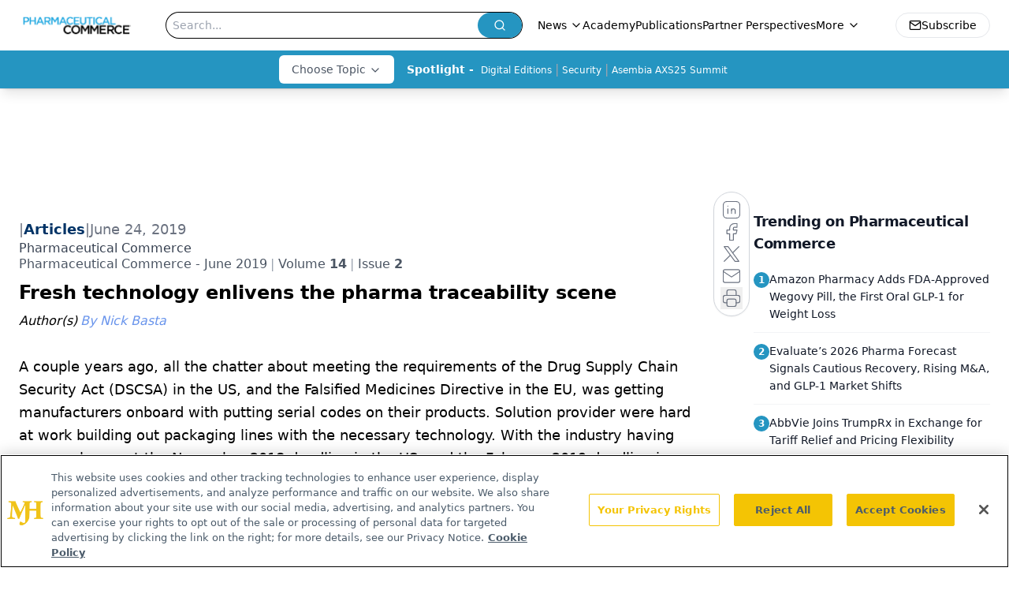

--- FILE ---
content_type: text/html; charset=utf-8
request_url: https://www.pharmaceuticalcommerce.com/view/fresh-technology-enlivens-the-pharma-traceability-scene
body_size: 26444
content:
<!DOCTYPE html><html lang="en"> <head><link rel="prefetch" href="/logo.webp"><link rel="preconnect" href="https://www.googletagmanager.com"><link rel="preconnect" href="https://cdn.segment.com"><link rel="preconnect" href="https://www.lightboxcdn.com"><link rel="preconnect" href="https://cdn.cookielaw.org"><link rel="preconnect" href="https://pub.doubleverify.com"><link rel="preconnect" href="https://www.googletagservices.com"><link rel="dns-prefetch" href="https://cdn.jsdelivr.net"><link rel="preconnect" href="https://res.lassomarketing.io"><link rel="icon" href="/favicon.svg" type="image/svg+xml"><link rel="icon" href="/favicon.ico" sizes="any"><link rel="apple-touch-icon" href="/apple-touch-icon.png"><meta charset="UTF-8"><meta name="viewport" content="width=device-width, initial-scale=1.0"><title>Fresh technology enlivens the pharma traceability scene | Pharmaceutical Commerce</title><link rel="canonical" href="https://www.pharmaceuticalcommerce.com/view/fresh-technology-enlivens-the-pharma-traceability-scene"><meta name="description" content="Pharmaceutical Commerce connects biopharma executives to insights on business processes, technologies, and strategies for taking approved drugs to market."><meta name="robots" content="index, follow"><meta property="og:title" content="Fresh technology enlivens the pharma traceability scene | Pharmaceutical Commerce"><meta property="og:type" content="website"><meta property="og:image" content="https://www.pharmaceuticalcommerce.com/site_logo.png"><meta property="og:url" content="https://www.pharmaceuticalcommerce.com/view/fresh-technology-enlivens-the-pharma-traceability-scene"><meta property="og:image:url" content="https://www.pharmaceuticalcommerce.com/site_logo.png"><meta property="og:image:width" content="1200"><meta property="og:image:height" content="630"><meta property="og:image:alt" content="Fresh technology enlivens the pharma traceability scene | Pharmaceutical Commerce"><meta property="article:published_time" content="2026-01-16T20:12:25.320Z"><meta property="article:modified_time" content="2026-01-16T20:12:25.320Z"><meta property="article:author" content="By Nick Basta"><meta name="twitter:site" content="@PharmaCommerce"><meta name="twitter:title" content="Fresh technology enlivens the pharma traceability scene | Pharmaceutical Commerce"><meta name="twitter:image" content="https://www.pharmaceuticalcommerce.com/site_logo.png"><meta name="twitter:image:alt" content="Fresh technology enlivens the pharma traceability scene | Pharmaceutical Commerce"><meta name="twitter:description" content="Pharmaceutical Commerce connects biopharma executives to insights on business processes, technologies, and strategies for taking approved drugs to market."><link rel="icon" href="/favicon.ico"><meta name="twitter:image" content="https://www.pharmaceuticalcommerce.com/site_logo.png"><meta name="twitter:title" content="Fresh technology enlivens the pharma traceability scene | Pharmaceutical Commerce"><meta name="twitter:description" content="Pharmaceutical Commerce connects biopharma executives to insights on business processes, technologies, and strategies for taking approved drugs to market."><script type="application/ld+json">{"@context":"https://schema.org","@type":"NewsArticle","headline":"Fresh technology enlivens the pharma traceability scene","datePublished":"2019-06-24T08:32:01.000Z","dateModified":"2021-02-12T15:10:22.000Z","inLanguage":"en-US","image":{"@type":"ImageObject","url":"https://www.pharmaceuticalcommerce.com/site_logo.png","caption":"Fresh technology enlivens the pharma traceability scene","alternateName":"Fresh technology enlivens the pharma traceability scene"},"thumbnail":{"@type":"ImageObject","url":"https://www.pharmaceuticalcommerce.com/site_logo.png","caption":"Fresh technology enlivens the pharma traceability scene","alternateName":"Fresh technology enlivens the pharma traceability scene"},"publisher":{"@type":"Organization","name":"Pharmaceutical Commerce","logo":{"@type":"ImageObject","url":"https://www.pharmaceuticalcommerce.com/logo.webp"}},"articleBody":"A couple years ago, all the chatter about meeting the requirements of the Drug Supply Chain Security Act (DSCSA) in the US, and the Falsified Medicines Directive in the EU, was getting manufacturers onboard with putting serial codes on their products. Solution provider were hard at work building out packaging lines with the necessary technology. With the industry having more or less met the November 2018 deadline in the US, and the February 2019 deadline in Europe, one might expect a pause—a sense of letting the new machines run for a while, and getting settled into the new mode of operation.\nInstead, solution providers—usually with enthusiastic customers onboard—are pursuing new technologies, and broadening the application areas to which the technology can be applied. Part of the reason for this is the arduous timetable written into DSCSA—there’s a new deadline coming up, in November of this year, for handling saleable returns at wholesalers and other supply chain participants (manufacturers might think that they’re not on the hook for this task, but in reality they will be facing not-insignificant inventory losses, and friction with their distributors, if their data-management systems are not able to quickly verify the integrity of returned products). We’ve written in the past that DSCSA is a highly unusual piece of legislation, in that it not only is very specific about capabilities for the pharma supply chain to develop, but it also has a 10-year timeline, from 2013 to 2023, to implement. Few federal regulatory programs take so long to play out.\nThe best example of new technology, however, is the growth of interest in applying blockchain (aka distributed ledger technology) As detailed in the overview article &quot;Pharma Traceability&quot;, multiple vendors or consortia of vendors are piloting blockchain solutions under the FDA pilot program. Results will be reported late this year and early next year.\nOther instances of broadened application areas are bringing traceability to warehouses and distribution centers; combining serial data with product master data; and linking final product identities with the sources of ingredients that went into those products a true “end to end” supply chain. Understanding how serial tracking data will be useful in health systems is a near-term goal yet to be realized.\nAll this is not to minimize current work. As pointed out in the “interoperability illusion” feature, some very basic coding practices have much room for improvement. Too much effort goes into creating interfaces for one program to speak to another. Given time, this will surely improve.\nAll this points to a lively, vibrant technology and applications community forging ahead in securing the global pharmaceutical supply chain. Let’s keep it going!","author":[{"@type":"Person","name":"By Nick Basta","url":"https://www.pharmaceuticalcommerce.com/authors/by-nick-basta"}]}</script><script type="application/ld+json">{"@context":"https://schema.org","@type":"Organization","contactPoint":{"@type":"ContactPoint","availableLanguage":["English"]},"name":"Pharmaceutical Commerce - Biopharma Business News, Market Insights","alternateName":"Pharmaceutical Commerce","description":"Pharmaceutical Commerce connects biopharma executives to insights on business processes, technologies, and strategies for taking approved drugs to market.","email":"info@mjhlifesciences.com","telephone":"732-596-0276","sameAs":["https://www.instagram.com/pharmcommerce/","https://twitter.com/PharmaCommerce","https://www.facebook.com/pharmaceuticalcommerce","https://www.linkedin.com/company/pharmaceutical-commerce","https://www.threads.net/@pharmcommerce","/rss.xml","https://soundcloud.com/pharmcommerce"],"address":{"@type":"PostalAddress","streetAddress":"259 Prospect Plains Rd, Bldg H","addressLocality":"Monroe","addressRegion":"New Jersey","postalCode":"08831","addressCountry":"United States of America"},"foundingDate":"2005-12-12","founder":{"@type":"Person","name":"MJH Life Sciences"},"employees":[{"@type":"Person","name":"Nico Saraceno"},{"@type":"Person","name":"Davy James"},{"@type":"Person","name":"Michael Christel"}]}</script><script async src="https://cdn.jsdelivr.net/npm/@segment/analytics-consent-wrapper-onetrust@latest/dist/umd/analytics-onetrust.umd.js"></script>
 <script>
  window.dataLayer = window.dataLayer || [];
  function gtag(){dataLayer.push(arguments);}
  gtag('set' , 'developer_id.dYWJhMj', true);
  gtag('consent', 'default', {
      ad_storage: 'denied',
      analytics_storage: 'denied',
      functionality_storage: 'denied',
      personalization_storage: 'denied',
      security_storage: 'granted',
      ad_user_data: 'denied',
      ad_personalization: 'denied',
      region: [
        'AT',
        'BE',
        'BG',
        'HR',
        'CY',
        'CZ',
        'DK',
        'EE',
        'FI',
        'FR',
        'DE',
        'EL',
        'HU',
        'IE',
        'IT',
        'LV',
        'LT',
        'LU',
        'MT',
        'NL',
        'PL',
        'PT',
        'RO',
        'SK',
        'SI',
        'ES',
        'SE',
        'GB',
        'US-CA',
      ],
    });
    gtag('consent', 'default', {
      ad_storage: 'granted',
      analytics_storage: 'granted',
      functionality_storage: 'granted',
      personalization_storage: 'granted',
      security_storage: 'granted',
      ad_user_data: 'granted',
      ad_personalization: 'granted',
    });
    </script>
    <script src="https://cdn.cookielaw.org/scripttemplates/otSDKStub.js" type="text/javascript" charset="UTF-8" data-domain-script="0196a0d9-a3c8-780e-9354-3d9ead3b226d"></script>
    <script type="text/javascript">function OptanonWrapper() {}</script>
    <script async type="text/plain" class="optanon-category-C0001" src="https://www.lightboxcdn.com/static/lightbox_mjh.js"></script>
  <script async type="text/plain" class="optanon-category-C0004" src="https://res.lassomarketing.io/scripts/lasso-imp-id-min.js"></script> 
   <script async type="text/javascript">
      !function(){var analytics=window.analytics=window.analytics||[];if(!analytics.initialize)if(analytics.invoked)window.console&&console.error&&console.error("Segment snippet included twice.");else{analytics.invoked=!0;analytics.methods=["trackSubmit","trackClick","trackLink","trackForm","pageview","identify","reset","group","track","ready","alias","debug","page","once","off","on","addSourceMiddleware","addIntegrationMiddleware","setAnonymousId","addDestinationMiddleware"];analytics.factory=function(e){return function(){var t=Array.prototype.slice.call(arguments);t.unshift(e);analytics.push(t);return analytics}};for(var e=0;e<analytics.methods.length;e++){var key=analytics.methods[e];analytics[key]=analytics.factory(key)}analytics.load=function(key,e){var t=document.createElement("script");t.type="text/javascript";t.async=!0;t.src="https://cdn.segment.com/analytics.js/v1/" + key + "/analytics.min.js";var n=document.getElementsByTagName("script")[0];n.parentNode.insertBefore(t,n);analytics._loadOptions=e};analytics.SNIPPET_VERSION="4.13.1";
      //check lasso , if lassoImpID doesnt exist try again in 1.25 seconds
      function checkLasso() {
        if (typeof lassoImpID !== 'undefined') {
          window.LassoImpressionID = lassoImpID();
          withOneTrust(analytics).load('BBbKMoOjmhsxPnbd2nO6osz3zq67DzuN');
          analytics.page({
            'LassoImpressionID': window.LassoImpressionID
          });
        } else {
          setTimeout(checkLasso, 1000);
        }
      }
          checkLasso();
            }}();
    </script><script class="optanon-category-C0001" type="text/plain" async src="https://one.pharmaceuticalcommerce.com/tagmanager/scripts/one.js"></script><script async type="text/javascript" src="https://one.pharmaceuticalcommerce.com/tagmanager/scripts/one.js"></script><script type="text/javascript" src="https://www.googletagservices.com/tag/js/gpt.js"></script><script async src="https://pub.doubleverify.com/dvtag/20083417/DV1815449/pub.js"></script><script type="text/javascript">
            window.onDvtagReady = function (callback, timeout = 750) { 
            window.dvtag = window.dvtag || {} 
            dvtag.cmd = dvtag.cmd || [] 
            const opt = { callback, timeout, timestamp: new Date().getTime() } 
            dvtag.cmd.push(function () { dvtag.queueAdRequest(opt) }) 
            setTimeout(function () { 
            const cb = opt.callback 
            opt.callback = null 
            if (cb) cb() 
            }, timeout) 
            } 
     </script><script>(function(){const gtmID = "TZG3MB8Z";

        (function (w, d, s, l, i) {
          w[l] = w[l] || [];
          w[l].push({ 'gtm.start': new Date().getTime(), event: 'gtm.js' });
          var f = d.getElementsByTagName(s)[0],
            j = d.createElement(s),
            dl = l != 'dataLayer' ? '&l=' + l : '';
          j.async = true;
          j.src = 'https://www.googletagmanager.com/gtm.js?id=' + i + dl;
          f.parentNode.insertBefore(j, f);
        })(window, document, 'script', 'dataLayer', 'GTM-' + gtmID);
      })();</script><!-- <ClientRouter  /> --><link rel="stylesheet" href="/_astro/_slug_.CWaW2Fli.css">
<link rel="stylesheet" href="/_astro/_slug_.1XxvNgLm.css"></head> <body> <style>astro-island,astro-slot,astro-static-slot{display:contents}</style><script>(()=>{var e=async t=>{await(await t())()};(self.Astro||(self.Astro={})).load=e;window.dispatchEvent(new Event("astro:load"));})();</script><script>(()=>{var A=Object.defineProperty;var g=(i,o,a)=>o in i?A(i,o,{enumerable:!0,configurable:!0,writable:!0,value:a}):i[o]=a;var d=(i,o,a)=>g(i,typeof o!="symbol"?o+"":o,a);{let i={0:t=>m(t),1:t=>a(t),2:t=>new RegExp(t),3:t=>new Date(t),4:t=>new Map(a(t)),5:t=>new Set(a(t)),6:t=>BigInt(t),7:t=>new URL(t),8:t=>new Uint8Array(t),9:t=>new Uint16Array(t),10:t=>new Uint32Array(t),11:t=>1/0*t},o=t=>{let[l,e]=t;return l in i?i[l](e):void 0},a=t=>t.map(o),m=t=>typeof t!="object"||t===null?t:Object.fromEntries(Object.entries(t).map(([l,e])=>[l,o(e)]));class y extends HTMLElement{constructor(){super(...arguments);d(this,"Component");d(this,"hydrator");d(this,"hydrate",async()=>{var b;if(!this.hydrator||!this.isConnected)return;let e=(b=this.parentElement)==null?void 0:b.closest("astro-island[ssr]");if(e){e.addEventListener("astro:hydrate",this.hydrate,{once:!0});return}let c=this.querySelectorAll("astro-slot"),n={},h=this.querySelectorAll("template[data-astro-template]");for(let r of h){let s=r.closest(this.tagName);s!=null&&s.isSameNode(this)&&(n[r.getAttribute("data-astro-template")||"default"]=r.innerHTML,r.remove())}for(let r of c){let s=r.closest(this.tagName);s!=null&&s.isSameNode(this)&&(n[r.getAttribute("name")||"default"]=r.innerHTML)}let p;try{p=this.hasAttribute("props")?m(JSON.parse(this.getAttribute("props"))):{}}catch(r){let s=this.getAttribute("component-url")||"<unknown>",v=this.getAttribute("component-export");throw v&&(s+=` (export ${v})`),console.error(`[hydrate] Error parsing props for component ${s}`,this.getAttribute("props"),r),r}let u;await this.hydrator(this)(this.Component,p,n,{client:this.getAttribute("client")}),this.removeAttribute("ssr"),this.dispatchEvent(new CustomEvent("astro:hydrate"))});d(this,"unmount",()=>{this.isConnected||this.dispatchEvent(new CustomEvent("astro:unmount"))})}disconnectedCallback(){document.removeEventListener("astro:after-swap",this.unmount),document.addEventListener("astro:after-swap",this.unmount,{once:!0})}connectedCallback(){if(!this.hasAttribute("await-children")||document.readyState==="interactive"||document.readyState==="complete")this.childrenConnectedCallback();else{let e=()=>{document.removeEventListener("DOMContentLoaded",e),c.disconnect(),this.childrenConnectedCallback()},c=new MutationObserver(()=>{var n;((n=this.lastChild)==null?void 0:n.nodeType)===Node.COMMENT_NODE&&this.lastChild.nodeValue==="astro:end"&&(this.lastChild.remove(),e())});c.observe(this,{childList:!0}),document.addEventListener("DOMContentLoaded",e)}}async childrenConnectedCallback(){let e=this.getAttribute("before-hydration-url");e&&await import(e),this.start()}async start(){let e=JSON.parse(this.getAttribute("opts")),c=this.getAttribute("client");if(Astro[c]===void 0){window.addEventListener(`astro:${c}`,()=>this.start(),{once:!0});return}try{await Astro[c](async()=>{let n=this.getAttribute("renderer-url"),[h,{default:p}]=await Promise.all([import(this.getAttribute("component-url")),n?import(n):()=>()=>{}]),u=this.getAttribute("component-export")||"default";if(!u.includes("."))this.Component=h[u];else{this.Component=h;for(let f of u.split("."))this.Component=this.Component[f]}return this.hydrator=p,this.hydrate},e,this)}catch(n){console.error(`[astro-island] Error hydrating ${this.getAttribute("component-url")}`,n)}}attributeChangedCallback(){this.hydrate()}}d(y,"observedAttributes",["props"]),customElements.get("astro-island")||customElements.define("astro-island",y)}})();</script><astro-island uid="tujdd" prefix="r7" component-url="/_astro/atoms.Ch89ewdX.js" component-export="SanityClient" renderer-url="/_astro/client.4AZqD4Tw.js" props="{&quot;config&quot;:[0,{&quot;dataset&quot;:[0,&quot;pharma_commerce&quot;],&quot;projectId&quot;:[0,&quot;0vv8moc6&quot;],&quot;useCdn&quot;:[0,true],&quot;token&quot;:[0,&quot;skIjFEmlzBmyZpjK8Zc1FQwpwi0Bv3wVI0WhSPJfe5wEiXkmkb3Rq7h5T1WLyvXaJAhM7sOBa2vXBRGxShTPYsvCpTSYuIFBEZnhapLqKMkXyRyxCYjZQYbPv4Zbdn7UMjfKcTbCwat1s1GKaDhqbiwIffPYLGtrK4hT6V3Xq32NfzOzScjn&quot;]}]}" ssr client="load" opts="{&quot;name&quot;:&quot;SanityClient&quot;,&quot;value&quot;:true}"></astro-island>  <!-- <VisualEditing enabled={visualEditingEnabled} zIndex={1000} /> --> <script>(()=>{var e=async t=>{await(await t())()};(self.Astro||(self.Astro={})).only=e;window.dispatchEvent(new Event("astro:only"));})();</script><astro-island uid="2vo6mW" component-url="/_astro/index.qum6FzgI.js" component-export="default" renderer-url="/_astro/client.4AZqD4Tw.js" props="{&quot;settings&quot;:[0,{&quot;siteConfig&quot;:[0,{&quot;sanityClientConfig&quot;:[0,{&quot;dataset&quot;:[0,&quot;pharma_commerce&quot;],&quot;projectId&quot;:[0,&quot;0vv8moc6&quot;],&quot;useCdn&quot;:[0,true],&quot;token&quot;:[0,&quot;skIjFEmlzBmyZpjK8Zc1FQwpwi0Bv3wVI0WhSPJfe5wEiXkmkb3Rq7h5T1WLyvXaJAhM7sOBa2vXBRGxShTPYsvCpTSYuIFBEZnhapLqKMkXyRyxCYjZQYbPv4Zbdn7UMjfKcTbCwat1s1GKaDhqbiwIffPYLGtrK4hT6V3Xq32NfzOzScjn&quot;]}],&quot;gtmID&quot;:[0,&quot;TZG3MB8Z&quot;],&quot;title&quot;:[0,&quot;Pharmaceutical Commerce&quot;],&quot;liveDomain&quot;:[0,&quot;www.pharmaceuticalcommerce.com&quot;],&quot;logo&quot;:[0,&quot;/logo.webp&quot;],&quot;white_logo&quot;:[0,&quot;/PharmComm_logo_registered_KO.png&quot;],&quot;megaMenuTaxName&quot;:[0,&quot;category&quot;],&quot;twitter&quot;:[0,&quot;@PharmaCommerce&quot;],&quot;oneTrustId&quot;:[0,&quot;0196a0d9-a3c8-780e-9354-3d9ead3b226d&quot;],&quot;onejs&quot;:[0,&quot;https://one.pharmaceuticalcommerce.com/tagmanager/scripts/one.js&quot;],&quot;sharingImageUrl&quot;:[0,&quot;https://www.pharmaceuticalcommerce.com/site_logo.png&quot;],&quot;customSpecialtyText&quot;:[0,&quot;Choose Topic&quot;],&quot;subscribe&quot;:[0,{&quot;href&quot;:[0,&quot;/newsletter&quot;],&quot;text&quot;:[0,&quot;Stay ahead in the life sciences industry with Pharmaceutical Commerce, the latest news, trends, and strategies in drug distribution, commercialization, and market access.&quot;]}],&quot;subFooterLinks&quot;:[1,[[0,{&quot;url&quot;:[0,&quot;/&quot;],&quot;title&quot;:[0,&quot;Home&quot;]}],[0,{&quot;url&quot;:[0,&quot;/about-us&quot;],&quot;title&quot;:[0,&quot;About Us&quot;]}],[0,{&quot;url&quot;:[0,&quot;/news&quot;],&quot;title&quot;:[0,&quot;News&quot;]}],[0,{&quot;url&quot;:[0,&quot;/contact-us&quot;],&quot;title&quot;:[0,&quot;Contact Us&quot;]}]]]}],&quot;styleConfig&quot;:[0,{&quot;logoSize&quot;:[0,&quot;medium&quot;],&quot;specialtyColumns&quot;:[0,2],&quot;navigation&quot;:[0,5],&quot;footer&quot;:[0,1],&quot;featureDeck&quot;:[0,10],&quot;featureSlider&quot;:[0,1]}],&quot;adConfig&quot;:[0,{&quot;networkID&quot;:[0,&quot;4688&quot;],&quot;adUnit&quot;:[0,&quot;pharmaceuticalcommerce.com&quot;]}],&quot;pageConfig&quot;:[0,{&quot;publicationName&quot;:[0,&quot;PharmaceuticalCommerce&quot;],&quot;publicationUrl&quot;:[0,&quot;journals&quot;],&quot;authorUrl&quot;:[0,&quot;authors&quot;]}],&quot;sanityConfig&quot;:[0,{&quot;taxonomy&quot;:[0,{&quot;news&quot;:[0,&quot;7243ac79-d79e-4e0b-b105-4db8a4102403&quot;],&quot;conference&quot;:[0,&quot;7b69d2ef-3637-4c94-9c69-8828631e0c84&quot;],&quot;clinical&quot;:[0,&quot;e09bdeff-adb5-4e3b-81c4-7620e89ca504&quot;]}],&quot;docGroup&quot;:[0,{&quot;conference&quot;:[0,&quot;7b665e26-0a89-4ed1-90d7-85b9a7bec593&quot;]}],&quot;contentCategory&quot;:[0,{&quot;articles&quot;:[0,&quot;7c34c4ca-e4b1-4a7e-9d9a-8571556a05fe&quot;],&quot;videos&quot;:[0,&quot;354f6357-5796-4d92-bef7-01b55a8e4976&quot;],&quot;hero&quot;:[0,&quot;155415d5-813a-4af2-821e-ae8ee16c8cf6&quot;],&quot;podcasts&quot;:[0,&quot;10d8d5b1-1d99-4f3a-811c-29ead49666f9&quot;]}]}],&quot;customPageTypes&quot;:[1,[]],&quot;gateEnabled&quot;:[0,&quot;modal&quot;],&quot;sMaxAge&quot;:[0,300],&quot;staleWhileRevalidate&quot;:[0,329],&quot;useNewWelcomeAd&quot;:[0,true],&quot;welcomeAds&quot;:[0,{&quot;slotId&quot;:[0,&quot;welcome-ad&quot;],&quot;adUnit&quot;:[0,&quot;pharmaceuticalcommerce.com&quot;],&quot;networkID&quot;:[0,&quot;4688&quot;],&quot;position&quot;:[0,&quot;welcome&quot;],&quot;className&quot;:[0,&quot;AD2x2&quot;],&quot;sizes&quot;:[1,[[1,[[0,1920],[0,1080]]],[1,[[0,1080],[0,1920]]],[1,[[0,640],[0,480]]]]]}],&quot;allowedDomains&quot;:[1,[]]}],&quot;targeting&quot;:[0,{&quot;content_placement&quot;:[1,[[0,&quot;news&quot;],[0,&quot;category/opinion&quot;]]],&quot;document_url&quot;:[1,[[0,&quot;fresh-technology-enlivens-the-pharma-traceability-scene&quot;]]],&quot;document_group&quot;:[1,[]],&quot;content_group&quot;:[1,[]],&quot;rootDocumentGroup&quot;:[1,[]],&quot;issue_url&quot;:[1,[[0,&quot;june-2019&quot;]]],&quot;publication_url&quot;:[1,[[0,&quot;pharma-commerce&quot;]]],&quot;tags&quot;:[1,[]],&quot;hostname&quot;:[0,&quot;www.pharmaceuticalcommerce.com&quot;],&quot;adLayer&quot;:[0,{&quot;adSlotSelection&quot;:[1,[]]}]}],&quot;gateData&quot;:[0,{}]}" ssr client="only" opts="{&quot;name&quot;:&quot;ADWelcome&quot;,&quot;value&quot;:true}"></astro-island> <astro-island uid="Zutn1A" prefix="r30" component-url="/_astro/ADFloatingFooter.BD49CBHT.js" component-export="default" renderer-url="/_astro/client.4AZqD4Tw.js" props="{&quot;networkID&quot;:[0,&quot;4688&quot;],&quot;adUnit&quot;:[0,&quot;pharmaceuticalcommerce.com&quot;],&quot;targeting&quot;:[0,{&quot;content_placement&quot;:[1,[[0,&quot;news&quot;],[0,&quot;category/opinion&quot;]]],&quot;document_url&quot;:[1,[[0,&quot;fresh-technology-enlivens-the-pharma-traceability-scene&quot;]]],&quot;document_group&quot;:[1,[]],&quot;content_group&quot;:[1,[]],&quot;rootDocumentGroup&quot;:[1,[]],&quot;issue_url&quot;:[1,[[0,&quot;june-2019&quot;]]],&quot;publication_url&quot;:[1,[[0,&quot;pharma-commerce&quot;]]],&quot;tags&quot;:[1,[]],&quot;hostname&quot;:[0,&quot;www.pharmaceuticalcommerce.com&quot;],&quot;adLayer&quot;:[0,{&quot;adSlotSelection&quot;:[1,[]]}]}]}" ssr client="load" opts="{&quot;name&quot;:&quot;ADFloatingFooter&quot;,&quot;value&quot;:true}"></astro-island>      <astro-island uid="Z14PNNE" prefix="r31" component-url="/_astro/ui.9AVjgw9K.js" component-export="N5" renderer-url="/_astro/client.4AZqD4Tw.js" props="{&quot;data&quot;:[0,{&quot;logoImage&quot;:[0,&quot;/logo.webp&quot;],&quot;mainLinks&quot;:[1,[[0,{&quot;_createdAt&quot;:[0,&quot;2021-01-20T19:53:46Z&quot;],&quot;_id&quot;:[0,&quot;594fc7dd-322f-449f-8f4a-2e2d7f659e88&quot;],&quot;_rev&quot;:[0,&quot;wjuUSEZWGZww14WVJzbSJt&quot;],&quot;_type&quot;:[0,&quot;mainNavigation&quot;],&quot;_updatedAt&quot;:[0,&quot;2024-02-28T21:14:14Z&quot;],&quot;is_active&quot;:[0,true],&quot;name&quot;:[0,&quot;News&quot;],&quot;navParent&quot;:[0,null],&quot;sortOrder&quot;:[0,1],&quot;subQuery&quot;:[1,[[0,{&quot;_createdAt&quot;:[0,&quot;2024-02-28T21:13:10Z&quot;],&quot;_id&quot;:[0,&quot;4262911c-57a8-4259-8cec-d3269b8a412e&quot;],&quot;_rev&quot;:[0,&quot;wjuUSEZWGZww14WVJzcBXp&quot;],&quot;_type&quot;:[0,&quot;mainNavigation&quot;],&quot;_updatedAt&quot;:[0,&quot;2024-02-28T21:23:37Z&quot;],&quot;children&quot;:[1,[]],&quot;is_active&quot;:[0,true],&quot;name&quot;:[0,&quot;News&quot;],&quot;navParent&quot;:[0,{&quot;_ref&quot;:[0,&quot;594fc7dd-322f-449f-8f4a-2e2d7f659e88&quot;],&quot;_type&quot;:[0,&quot;reference&quot;]}],&quot;sortOrder&quot;:[0,1],&quot;url&quot;:[0,&quot;/news&quot;]}],[0,{&quot;_createdAt&quot;:[0,&quot;2024-02-28T20:49:34Z&quot;],&quot;_id&quot;:[0,&quot;788a05a5-4c00-4c05-96e0-43f6bb3ed78c&quot;],&quot;_rev&quot;:[0,&quot;wjuUSEZWGZww14WVJzakwv&quot;],&quot;_type&quot;:[0,&quot;mainNavigation&quot;],&quot;_updatedAt&quot;:[0,&quot;2024-02-28T20:49:48Z&quot;],&quot;children&quot;:[1,[]],&quot;is_active&quot;:[0,true],&quot;name&quot;:[0,&quot;Pharma Pulse&quot;],&quot;navParent&quot;:[0,{&quot;_ref&quot;:[0,&quot;594fc7dd-322f-449f-8f4a-2e2d7f659e88&quot;],&quot;_type&quot;:[0,&quot;reference&quot;]}],&quot;sortOrder&quot;:[0,2],&quot;url&quot;:[0,&quot;/pharma-pulse&quot;]}]]]}],[0,{&quot;_createdAt&quot;:[0,&quot;2025-03-04T16:09:01Z&quot;],&quot;_id&quot;:[0,&quot;d7e0d4fd-4303-4fdc-91ff-b155c0b24d0d&quot;],&quot;_rev&quot;:[0,&quot;EeHD0np9IlIaoXRYQh36yE&quot;],&quot;_type&quot;:[0,&quot;mainNavigation&quot;],&quot;_updatedAt&quot;:[0,&quot;2025-03-04T16:10:46Z&quot;],&quot;is_active&quot;:[0,true],&quot;name&quot;:[0,&quot;Academy&quot;],&quot;navParent&quot;:[0,null],&quot;sortOrder&quot;:[0,2],&quot;subQuery&quot;:[1,[]],&quot;url&quot;:[0,&quot;/academy&quot;]}],[0,{&quot;_createdAt&quot;:[0,&quot;2021-01-20T19:54:09Z&quot;],&quot;_id&quot;:[0,&quot;5349a7ce-6c46-4e9d-8ec8-ccf1eb303940&quot;],&quot;_rev&quot;:[0,&quot;1mUziVFW81BrQVvM80wKkU&quot;],&quot;_type&quot;:[0,&quot;mainNavigation&quot;],&quot;_updatedAt&quot;:[0,&quot;2025-03-04T16:09:29Z&quot;],&quot;is_active&quot;:[0,true],&quot;name&quot;:[0,&quot;Publications&quot;],&quot;navParent&quot;:[0,null],&quot;sortOrder&quot;:[0,3],&quot;subQuery&quot;:[1,[]],&quot;url&quot;:[0,&quot;/journals/pharma-commerce&quot;]}],[0,{&quot;_createdAt&quot;:[0,&quot;2021-01-20T19:54:32Z&quot;],&quot;_id&quot;:[0,&quot;a859d25d-2853-41e7-a735-f8f95df108b5&quot;],&quot;_rev&quot;:[0,&quot;EeHD0np9IlIaoXRYQh2chj&quot;],&quot;_type&quot;:[0,&quot;mainNavigation&quot;],&quot;_updatedAt&quot;:[0,&quot;2025-03-04T16:09:41Z&quot;],&quot;is_active&quot;:[0,true],&quot;name&quot;:[0,&quot;Partner Perspectives&quot;],&quot;navParent&quot;:[0,null],&quot;sortOrder&quot;:[0,4],&quot;subQuery&quot;:[1,[]],&quot;url&quot;:[0,&quot;/brand-insights&quot;]}],[0,{&quot;_createdAt&quot;:[0,&quot;2021-01-20T22:58:32Z&quot;],&quot;_id&quot;:[0,&quot;b1409197-7a6a-417f-94bc-2a9186568c20&quot;],&quot;_rev&quot;:[0,&quot;1mUziVFW81BrQVvM80wN9w&quot;],&quot;_type&quot;:[0,&quot;mainNavigation&quot;],&quot;_updatedAt&quot;:[0,&quot;2025-03-04T16:09:56Z&quot;],&quot;is_active&quot;:[0,true],&quot;name&quot;:[0,&quot;Webcasts&quot;],&quot;navParent&quot;:[0,null],&quot;sortOrder&quot;:[0,5],&quot;subQuery&quot;:[1,[]],&quot;url&quot;:[0,&quot;/webinars&quot;]}],[0,{&quot;_createdAt&quot;:[0,&quot;2021-01-20T22:37:37Z&quot;],&quot;_id&quot;:[0,&quot;6580fd6b-4176-4524-9ff2-fd3483ac2a70&quot;],&quot;_rev&quot;:[0,&quot;EeHD0np9IlIaoXRYQh2xbj&quot;],&quot;_type&quot;:[0,&quot;mainNavigation&quot;],&quot;_updatedAt&quot;:[0,&quot;2025-03-04T16:10:06Z&quot;],&quot;is_active&quot;:[0,true],&quot;name&quot;:[0,&quot;Resources&quot;],&quot;navParent&quot;:[0,null],&quot;sortOrder&quot;:[0,6],&quot;subQuery&quot;:[1,[]],&quot;url&quot;:[0,&quot;/resources&quot;]}],[0,{&quot;_createdAt&quot;:[0,&quot;2023-04-19T19:40:38Z&quot;],&quot;_id&quot;:[0,&quot;57b3617e-fdaa-4d15-8056-e3fad3d88fa7&quot;],&quot;_rev&quot;:[0,&quot;1mUziVFW81BrQVvM80wuUk&quot;],&quot;_type&quot;:[0,&quot;mainNavigation&quot;],&quot;_updatedAt&quot;:[0,&quot;2025-03-04T16:10:14Z&quot;],&quot;is_active&quot;:[0,true],&quot;name&quot;:[0,&quot;Conferences&quot;],&quot;navParent&quot;:[0,null],&quot;sortOrder&quot;:[0,7],&quot;subQuery&quot;:[1,[[0,{&quot;_createdAt&quot;:[0,&quot;2023-04-19T19:41:41Z&quot;],&quot;_id&quot;:[0,&quot;33945b89-11ff-41fa-b103-346a5fefa3c7&quot;],&quot;_rev&quot;:[0,&quot;9guLsJ28M7ZfJtQmsVGmFC&quot;],&quot;_type&quot;:[0,&quot;mainNavigation&quot;],&quot;_updatedAt&quot;:[0,&quot;2023-04-19T19:41:41Z&quot;],&quot;children&quot;:[1,[]],&quot;is_active&quot;:[0,true],&quot;name&quot;:[0,&quot;Conference Coverage&quot;],&quot;navParent&quot;:[0,{&quot;_ref&quot;:[0,&quot;57b3617e-fdaa-4d15-8056-e3fad3d88fa7&quot;],&quot;_type&quot;:[0,&quot;reference&quot;]}],&quot;url&quot;:[0,&quot;/latest-conference&quot;]}],[0,{&quot;_createdAt&quot;:[0,&quot;2023-04-19T19:40:56Z&quot;],&quot;_id&quot;:[0,&quot;94d15fcb-30e8-418f-bdae-b6bc786697d1&quot;],&quot;_rev&quot;:[0,&quot;9guLsJ28M7ZfJtQmsVGbdr&quot;],&quot;_type&quot;:[0,&quot;mainNavigation&quot;],&quot;_updatedAt&quot;:[0,&quot;2023-04-19T19:40:56Z&quot;],&quot;children&quot;:[1,[]],&quot;is_active&quot;:[0,true],&quot;name&quot;:[0,&quot;Conference Listing&quot;],&quot;navParent&quot;:[0,{&quot;_ref&quot;:[0,&quot;57b3617e-fdaa-4d15-8056-e3fad3d88fa7&quot;],&quot;_type&quot;:[0,&quot;reference&quot;]}],&quot;url&quot;:[0,&quot;/conferences&quot;]}]]],&quot;url&quot;:[0,&quot;/conferences&quot;]}],[0,{&quot;_createdAt&quot;:[0,&quot;2021-01-20T23:24:33Z&quot;],&quot;_id&quot;:[0,&quot;138c534a-f039-4bf8-ae49-d91276ebae7c&quot;],&quot;_rev&quot;:[0,&quot;6K5ZJ5nXiKhUAGvtP8rl4b&quot;],&quot;_type&quot;:[0,&quot;mainNavigation&quot;],&quot;_updatedAt&quot;:[0,&quot;2025-03-04T16:10:22Z&quot;],&quot;is_active&quot;:[0,true],&quot;name&quot;:[0,&quot;Events&quot;],&quot;navParent&quot;:[0,null],&quot;sortOrder&quot;:[0,8],&quot;subQuery&quot;:[1,[]],&quot;url&quot;:[0,&quot;/events&quot;]}],[0,{&quot;_createdAt&quot;:[0,&quot;2021-01-21T17:39:41Z&quot;],&quot;_id&quot;:[0,&quot;332ac5f4-1487-42cc-b493-a8e1fee6c4ac&quot;],&quot;_rev&quot;:[0,&quot;1Gk2k3wt1UVLi2XK7TLWnU&quot;],&quot;_type&quot;:[0,&quot;mainNavigation&quot;],&quot;_updatedAt&quot;:[0,&quot;2025-06-12T20:16:22Z&quot;],&quot;is_active&quot;:[0,true],&quot;name&quot;:[0,&quot;Videos&quot;],&quot;navParent&quot;:[0,null],&quot;sortOrder&quot;:[0,9],&quot;subQuery&quot;:[1,[[0,{&quot;_createdAt&quot;:[0,&quot;2025-06-12T20:15:58Z&quot;],&quot;_id&quot;:[0,&quot;6eb5fc4a-bcda-404d-9c1b-48e0ad751079&quot;],&quot;_rev&quot;:[0,&quot;IK05tXxLQ0M6M3U8Erygkc&quot;],&quot;_type&quot;:[0,&quot;mainNavigation&quot;],&quot;_updatedAt&quot;:[0,&quot;2025-06-12T20:16:33Z&quot;],&quot;children&quot;:[1,[]],&quot;is_active&quot;:[0,true],&quot;name&quot;:[0,&quot;Videos&quot;],&quot;navParent&quot;:[0,{&quot;_ref&quot;:[0,&quot;332ac5f4-1487-42cc-b493-a8e1fee6c4ac&quot;],&quot;_type&quot;:[0,&quot;reference&quot;]}],&quot;sortOrder&quot;:[0,1],&quot;url&quot;:[0,&quot;/videos&quot;]}],[0,{&quot;_createdAt&quot;:[0,&quot;2025-06-12T20:15:06Z&quot;],&quot;_id&quot;:[0,&quot;9872d32d-1e08-4cb9-8142-b478bf3f5653&quot;],&quot;_rev&quot;:[0,&quot;va2F4kb442VYW0ilnBZGsm&quot;],&quot;_type&quot;:[0,&quot;mainNavigation&quot;],&quot;_updatedAt&quot;:[0,&quot;2025-06-12T20:15:48Z&quot;],&quot;children&quot;:[1,[]],&quot;is_active&quot;:[0,true],&quot;name&quot;:[0,&quot;Peer Exchange&quot;],&quot;navParent&quot;:[0,{&quot;_ref&quot;:[0,&quot;332ac5f4-1487-42cc-b493-a8e1fee6c4ac&quot;],&quot;_type&quot;:[0,&quot;reference&quot;]}],&quot;sortOrder&quot;:[0,2],&quot;url&quot;:[0,&quot;/peer-exchange&quot;]}]]]}],[0,{&quot;_createdAt&quot;:[0,&quot;2021-03-12T15:25:01Z&quot;],&quot;_id&quot;:[0,&quot;204c1fd3-f610-42d9-b955-a56ee7ffa5dc&quot;],&quot;_rev&quot;:[0,&quot;1mUziVFW81BrQVvM80x2u0&quot;],&quot;_type&quot;:[0,&quot;mainNavigation&quot;],&quot;_updatedAt&quot;:[0,&quot;2025-03-04T16:10:36Z&quot;],&quot;is_active&quot;:[0,true],&quot;name&quot;:[0,&quot;Podcasts&quot;],&quot;navParent&quot;:[0,null],&quot;sortOrder&quot;:[0,10],&quot;subQuery&quot;:[1,[[0,{&quot;_createdAt&quot;:[0,&quot;2021-05-19T09:28:37Z&quot;],&quot;_id&quot;:[0,&quot;6584eabb-35fa-4949-a4fe-b7d76cfc3cd7&quot;],&quot;_rev&quot;:[0,&quot;LE1g05XHEMMthuQgmvBXa1&quot;],&quot;_type&quot;:[0,&quot;mainNavigation&quot;],&quot;_updatedAt&quot;:[0,&quot;2021-05-19T14:42:20Z&quot;],&quot;children&quot;:[1,[]],&quot;is_active&quot;:[0,true],&quot;name&quot;:[0,&quot;Editorial Podcasts&quot;],&quot;navParent&quot;:[0,{&quot;_ref&quot;:[0,&quot;204c1fd3-f610-42d9-b955-a56ee7ffa5dc&quot;],&quot;_type&quot;:[0,&quot;reference&quot;]}],&quot;sortOrder&quot;:[0,0],&quot;url&quot;:[0,&quot;/editorial-podcasts&quot;]}],[0,{&quot;_createdAt&quot;:[0,&quot;2021-05-19T09:30:08Z&quot;],&quot;_id&quot;:[0,&quot;495206c3-44d8-4645-be76-51eb37934124&quot;],&quot;_rev&quot;:[0,&quot;15Oz7s4c8hyxk4jhurjSfW&quot;],&quot;_type&quot;:[0,&quot;mainNavigation&quot;],&quot;_updatedAt&quot;:[0,&quot;2023-12-06T19:16:33Z&quot;],&quot;children&quot;:[1,[]],&quot;is_active&quot;:[0,true],&quot;name&quot;:[0,&quot;Sponsored Podcasts&quot;],&quot;navParent&quot;:[0,{&quot;_ref&quot;:[0,&quot;204c1fd3-f610-42d9-b955-a56ee7ffa5dc&quot;],&quot;_type&quot;:[0,&quot;reference&quot;]}],&quot;sortOrder&quot;:[0,1],&quot;url&quot;:[0,&quot;/podcasts&quot;]}]]],&quot;url&quot;:[0,&quot;/podcasts&quot;]}],[0,{&quot;_createdAt&quot;:[0,&quot;2021-01-20T22:49:21Z&quot;],&quot;_id&quot;:[0,&quot;25cb83e5-ded6-4ea8-a704-a3b983c07995&quot;],&quot;_rev&quot;:[0,&quot;lcAD8OFrwG8JHaK7Wr5iCq&quot;],&quot;_type&quot;:[0,&quot;mainNavigation&quot;],&quot;_updatedAt&quot;:[0,&quot;2024-05-23T15:18:51Z&quot;],&quot;is_active&quot;:[0,true],&quot;name&quot;:[0,&quot;Subscribe&quot;],&quot;navParent&quot;:[0,null],&quot;sortOrder&quot;:[0,11],&quot;subQuery&quot;:[1,[]],&quot;url&quot;:[0,&quot;https://one.pharmaceuticalcommerce.com/subscribe/&quot;]}]]],&quot;secondaryLinks&quot;:[1,[[0,{&quot;_id&quot;:[0,&quot;6c758535-98d5-404b-bd1a-8bbb2183a66c&quot;],&quot;children&quot;:[1,[[0,{&quot;_id&quot;:[0,&quot;194a7a57-68c6-42ae-84e0-e68c5b18930f&quot;],&quot;identifier&quot;:[0,&quot;legal-regulatory&quot;],&quot;name&quot;:[0,&quot;Legal &amp; Regulatory&quot;],&quot;sortOrder&quot;:[0,null]}],[0,{&quot;_id&quot;:[0,&quot;8d0ab382-3285-40a5-9f45-f7ae30d8e066&quot;],&quot;identifier&quot;:[0,&quot;trade-brand-protection&quot;],&quot;name&quot;:[0,&quot;Trade &amp; Brand Protection&quot;],&quot;sortOrder&quot;:[0,null]}],[0,{&quot;_id&quot;:[0,&quot;d8d24432-9dad-4313-80f0-add533682b63&quot;],&quot;identifier&quot;:[0,&quot;traceability&quot;],&quot;name&quot;:[0,&quot;Traceability&quot;],&quot;sortOrder&quot;:[0,null]}]]],&quot;identifier&quot;:[0,&quot;brand-product-security&quot;],&quot;name&quot;:[0,&quot;Brand &amp; Product Security&quot;],&quot;parentIdentifier&quot;:[0,&quot;category&quot;],&quot;sortOrder&quot;:[0,null]}],[0,{&quot;_id&quot;:[0,&quot;f3e93c9c-2924-4129-817d-d926c4475b3f&quot;],&quot;children&quot;:[1,[]],&quot;identifier&quot;:[0,&quot;business-and-finance&quot;],&quot;name&quot;:[0,&quot;Business and Finance&quot;],&quot;parentIdentifier&quot;:[0,&quot;category&quot;],&quot;sortOrder&quot;:[0,null]}],[0,{&quot;_id&quot;:[0,&quot;9e2a74a9-31b4-41c4-9e2a-fd137846ed0c&quot;],&quot;children&quot;:[1,[[0,{&quot;_id&quot;:[0,&quot;4520852d-2295-4e04-87e0-7fce43b7edaf&quot;],&quot;identifier&quot;:[0,&quot;containers-shippers&quot;],&quot;name&quot;:[0,&quot;Containers &amp; Shippers&quot;],&quot;sortOrder&quot;:[0,null]}],[0,{&quot;_id&quot;:[0,&quot;4b546c44-c2b8-40bf-ac59-91136699d6c6&quot;],&quot;identifier&quot;:[0,&quot;software&quot;],&quot;name&quot;:[0,&quot;Software&quot;],&quot;sortOrder&quot;:[0,null]}],[0,{&quot;_id&quot;:[0,&quot;c41f79b0-25dc-4267-954b-2cfa44afb680&quot;],&quot;identifier&quot;:[0,&quot;devices&quot;],&quot;name&quot;:[0,&quot;Devices&quot;],&quot;sortOrder&quot;:[0,null]}]]],&quot;identifier&quot;:[0,&quot;cold-chain-focus&quot;],&quot;name&quot;:[0,&quot;Cold Chain&quot;],&quot;parentIdentifier&quot;:[0,&quot;category&quot;],&quot;sortOrder&quot;:[0,null]}],[0,{&quot;_id&quot;:[0,&quot;1e4bfba8-9344-4959-8197-6c7aa0017f7c&quot;],&quot;children&quot;:[1,[]],&quot;identifier&quot;:[0,&quot;brand-marketing-communications&quot;],&quot;name&quot;:[0,&quot;Commercial Channels&quot;],&quot;parentIdentifier&quot;:[0,&quot;category&quot;],&quot;sortOrder&quot;:[0,null]}],[0,{&quot;_id&quot;:[0,&quot;6572d104-faec-4352-b247-338688009ec0&quot;],&quot;children&quot;:[1,[[0,{&quot;_id&quot;:[0,&quot;067bbd74-c4d4-40eb-bf94-75f05ef5929b&quot;],&quot;identifier&quot;:[0,&quot;real-world-data&quot;],&quot;name&quot;:[0,&quot;Real World Data&quot;],&quot;sortOrder&quot;:[0,null]}],[0,{&quot;_id&quot;:[0,&quot;22840c7f-1fa6-43b3-9084-850cfb7a2889&quot;],&quot;identifier&quot;:[0,&quot;digitalization&quot;],&quot;name&quot;:[0,&quot;Digitalization&quot;],&quot;sortOrder&quot;:[0,null]}],[0,{&quot;_id&quot;:[0,&quot;5c067c30-fe4f-4fae-9e1b-73764b7a76b7&quot;],&quot;identifier&quot;:[0,&quot;artificial-intelligence&quot;],&quot;name&quot;:[0,&quot;Artificial Intelligence&quot;],&quot;sortOrder&quot;:[0,null]}]]],&quot;identifier&quot;:[0,&quot;data-technology&quot;],&quot;name&quot;:[0,&quot;Data &amp; Technology&quot;],&quot;parentIdentifier&quot;:[0,&quot;category&quot;],&quot;sortOrder&quot;:[0,null]}],[0,{&quot;_id&quot;:[0,&quot;bcbea02d-43ff-4378-8319-fd28aaae97c8&quot;],&quot;children&quot;:[1,[[0,{&quot;_id&quot;:[0,&quot;41ecc21b-a83d-455e-9097-90f4b4840b8a&quot;],&quot;identifier&quot;:[0,&quot;manufacturing-packaging&quot;],&quot;name&quot;:[0,&quot;Manufacturing &amp; Packaging&quot;],&quot;sortOrder&quot;:[0,null]}],[0,{&quot;_id&quot;:[0,&quot;a41853a4-bd7d-4322-9948-3b5159db34c1&quot;],&quot;identifier&quot;:[0,&quot;3pl&quot;],&quot;name&quot;:[0,&quot;3PL&quot;],&quot;sortOrder&quot;:[0,null]}],[0,{&quot;_id&quot;:[0,&quot;b12f542a-9793-45c9-9a06-b661aa272640&quot;],&quot;identifier&quot;:[0,&quot;supply-chain-logistics&quot;],&quot;name&quot;:[0,&quot;Supply Chain&quot;],&quot;sortOrder&quot;:[0,null]}]]],&quot;identifier&quot;:[0,&quot;logistics-transportation&quot;],&quot;name&quot;:[0,&quot;Logistics &amp; Transportation&quot;],&quot;parentIdentifier&quot;:[0,&quot;category&quot;],&quot;sortOrder&quot;:[0,null]}],[0,{&quot;_id&quot;:[0,&quot;5db63690-5de0-445b-bbce-93cefd4a1d37&quot;],&quot;children&quot;:[1,[[0,{&quot;_id&quot;:[0,&quot;42074f68-339f-4385-9d25-41421784d164&quot;],&quot;identifier&quot;:[0,&quot;pricing&quot;],&quot;name&quot;:[0,&quot;Pricing&quot;],&quot;sortOrder&quot;:[0,null]}],[0,{&quot;_id&quot;:[0,&quot;6036848a-000c-4b71-9f85-ecca2677dea1&quot;],&quot;identifier&quot;:[0,&quot;commercialization&quot;],&quot;name&quot;:[0,&quot;Commercialization&quot;],&quot;sortOrder&quot;:[0,null]}],[0,{&quot;_id&quot;:[0,&quot;aaece1fd-54b8-43c7-946b-d0061f8798f8&quot;],&quot;identifier&quot;:[0,&quot;trade-channel&quot;],&quot;name&quot;:[0,&quot;Trade &amp; Channel&quot;],&quot;sortOrder&quot;:[0,null]}]]],&quot;identifier&quot;:[0,&quot;market-access&quot;],&quot;name&quot;:[0,&quot;Market Access&quot;],&quot;parentIdentifier&quot;:[0,&quot;category&quot;],&quot;sortOrder&quot;:[0,null]}],[0,{&quot;_id&quot;:[0,&quot;f046e335-d6e1-4b4d-9b53-71af9fcc1b58&quot;],&quot;children&quot;:[1,[]],&quot;identifier&quot;:[0,&quot;opinion&quot;],&quot;name&quot;:[0,&quot;Opinion&quot;],&quot;parentIdentifier&quot;:[0,&quot;category&quot;],&quot;sortOrder&quot;:[0,null]}],[0,{&quot;_id&quot;:[0,&quot;51d62f73-5455-428a-a0dd-6d87fc9175e6&quot;],&quot;children&quot;:[1,[[0,{&quot;_id&quot;:[0,&quot;52bb6f53-9a0d-4f7a-8f70-96e405fb3916&quot;],&quot;identifier&quot;:[0,&quot;patient-assistance-programs&quot;],&quot;name&quot;:[0,&quot;Patient Assistance Programs&quot;],&quot;sortOrder&quot;:[0,null]}],[0,{&quot;_id&quot;:[0,&quot;977fffc2-9e05-424c-a4ee-4b12fbeebbed&quot;],&quot;identifier&quot;:[0,&quot;hub-services&quot;],&quot;name&quot;:[0,&quot;HUB Services&quot;],&quot;sortOrder&quot;:[0,null]}],[0,{&quot;_id&quot;:[0,&quot;c8a53b1c-741b-48e7-9e28-7d25d3f4f0a8&quot;],&quot;identifier&quot;:[0,&quot;adherence&quot;],&quot;name&quot;:[0,&quot;Adherence&quot;],&quot;sortOrder&quot;:[0,null]}]]],&quot;identifier&quot;:[0,&quot;patient-support&quot;],&quot;name&quot;:[0,&quot;Patient Support&quot;],&quot;parentIdentifier&quot;:[0,&quot;category&quot;],&quot;sortOrder&quot;:[0,null]}]]],&quot;socialLinks&quot;:[1,[[0,{&quot;_key&quot;:[0,&quot;118f1ae5b4e1&quot;],&quot;_type&quot;:[0,&quot;urlArray&quot;],&quot;blank&quot;:[0,true],&quot;title&quot;:[0,&quot;Instagram&quot;],&quot;url&quot;:[0,&quot;https://www.instagram.com/pharmcommerce/&quot;]}],[0,{&quot;_key&quot;:[0,&quot;62d0c5e4c070&quot;],&quot;_type&quot;:[0,&quot;urlArray&quot;],&quot;blank&quot;:[0,true],&quot;title&quot;:[0,&quot;X&quot;],&quot;url&quot;:[0,&quot;https://twitter.com/PharmaCommerce&quot;]}],[0,{&quot;_key&quot;:[0,&quot;678bdce3a728&quot;],&quot;_type&quot;:[0,&quot;urlArray&quot;],&quot;blank&quot;:[0,true],&quot;title&quot;:[0,&quot;Facebook&quot;],&quot;url&quot;:[0,&quot;https://www.facebook.com/pharmaceuticalcommerce&quot;]}],[0,{&quot;_key&quot;:[0,&quot;a7720293b4ae&quot;],&quot;_type&quot;:[0,&quot;urlArray&quot;],&quot;blank&quot;:[0,true],&quot;title&quot;:[0,&quot;LinkedIn&quot;],&quot;url&quot;:[0,&quot;https://www.linkedin.com/company/pharmaceutical-commerce&quot;]}],[0,{&quot;_key&quot;:[0,&quot;9aa41fe783d0&quot;],&quot;_type&quot;:[0,&quot;urlArray&quot;],&quot;blank&quot;:[0,true],&quot;title&quot;:[0,&quot;Threads&quot;],&quot;url&quot;:[0,&quot;https://www.threads.net/@pharmcommerce&quot;]}],[0,{&quot;_key&quot;:[0,&quot;a2bb000c1834&quot;],&quot;_type&quot;:[0,&quot;urlArray&quot;],&quot;blank&quot;:[0,true],&quot;title&quot;:[0,&quot;RSS&quot;],&quot;url&quot;:[0,&quot;/rss.xml&quot;]}],[0,{&quot;_key&quot;:[0,&quot;36f60ae42689&quot;],&quot;_type&quot;:[0,&quot;urlArray&quot;],&quot;blank&quot;:[0,true],&quot;title&quot;:[0,&quot;Soundcloud&quot;],&quot;url&quot;:[0,&quot;https://soundcloud.com/pharmcommerce&quot;]}]]],&quot;spotlight&quot;:[1,[[0,{&quot;_createdAt&quot;:[0,&quot;2021-01-20T22:45:35Z&quot;],&quot;_id&quot;:[0,&quot;15339b5f-79df-4d0e-8217-b42bda9af499&quot;],&quot;_rev&quot;:[0,&quot;uKF5wog764B4bdkQ2tYQsL&quot;],&quot;_type&quot;:[0,&quot;subNavigation&quot;],&quot;_updatedAt&quot;:[0,&quot;2021-03-19T17:05:49Z&quot;],&quot;blank&quot;:[0,false],&quot;is_active&quot;:[0,true],&quot;name&quot;:[0,&quot;Digital Editions&quot;],&quot;navParent&quot;:[0,{&quot;_ref&quot;:[0,&quot;11d97820-9c66-4703-b42a-7f8a103ef3dd&quot;],&quot;_type&quot;:[0,&quot;reference&quot;]}],&quot;sortOrder&quot;:[0,3],&quot;url&quot;:[0,&quot;https://www.pharmaceuticalcommerce.com/journals/pharma-commerce&quot;]}],[0,{&quot;_createdAt&quot;:[0,&quot;2021-02-02T19:09:58Z&quot;],&quot;_id&quot;:[0,&quot;bf497dda-4e70-46ce-8ea9-075c26ca7a30&quot;],&quot;_rev&quot;:[0,&quot;JpYdTkBvGzoSqquyXGC2Uc&quot;],&quot;_type&quot;:[0,&quot;subNavigation&quot;],&quot;_updatedAt&quot;:[0,&quot;2022-03-29T15:49:25Z&quot;],&quot;blank&quot;:[0,false],&quot;is_active&quot;:[0,true],&quot;name&quot;:[0,&quot;Security&quot;],&quot;navParent&quot;:[0,{&quot;_ref&quot;:[0,&quot;11d97820-9c66-4703-b42a-7f8a103ef3dd&quot;],&quot;_type&quot;:[0,&quot;reference&quot;]}],&quot;sortOrder&quot;:[0,4],&quot;url&quot;:[0,&quot;https://www.pharmaceuticalcommerce.com/category/special-report&quot;]}],[0,{&quot;_createdAt&quot;:[0,&quot;2025-05-13T18:15:19Z&quot;],&quot;_id&quot;:[0,&quot;a366a325-6ecd-47bb-9729-8e97c829d0c4&quot;],&quot;_rev&quot;:[0,&quot;6naIr4s4QVLRkmBNpGZ1C9&quot;],&quot;_type&quot;:[0,&quot;subNavigation&quot;],&quot;_updatedAt&quot;:[0,&quot;2025-05-13T18:15:44Z&quot;],&quot;blank&quot;:[0,false],&quot;is_active&quot;:[0,true],&quot;name&quot;:[0,&quot;Asembia AXS25 Summit &quot;],&quot;navParent&quot;:[0,{&quot;_ref&quot;:[0,&quot;11d97820-9c66-4703-b42a-7f8a103ef3dd&quot;],&quot;_type&quot;:[0,&quot;reference&quot;]}],&quot;sortOrder&quot;:[0,5],&quot;url&quot;:[0,&quot;https://www.pharmaceuticalcommerce.com/conferences/asembia-axs25-summit&quot;]}]]],&quot;footer&quot;:[1,[[0,{&quot;_createdAt&quot;:[0,&quot;2021-01-20T19:48:13Z&quot;],&quot;_id&quot;:[0,&quot;siteSettings&quot;],&quot;_rev&quot;:[0,&quot;eRaiAQS6gXbRm9NcCN3tRT&quot;],&quot;_system&quot;:[0,{&quot;base&quot;:[0,{&quot;id&quot;:[0,&quot;siteSettings&quot;],&quot;rev&quot;:[0,&quot;CXqV2cqT35C6PAhYICykxo&quot;]}]}],&quot;_type&quot;:[0,&quot;siteSettings&quot;],&quot;_updatedAt&quot;:[0,&quot;2025-10-09T19:11:03Z&quot;],&quot;address&quot;:[0,{&quot;addressCountry&quot;:[0,&quot;United States of America&quot;],&quot;addressLocality&quot;:[0,&quot;Monroe&quot;],&quot;addressRegion&quot;:[0,&quot;New Jersey&quot;],&quot;postalCode&quot;:[0,&quot;08831&quot;],&quot;streetAddress&quot;:[0,&quot;259 Prospect Plains Rd, Bldg H&quot;]}],&quot;alternateName&quot;:[0,&quot;Pharmaceutical Commerce&quot;],&quot;contactPoint&quot;:[0,{&quot;email&quot;:[0,&quot;info@mjhlifesciences.com&quot;],&quot;telephone&quot;:[0,&quot;732-596-0276&quot;]}],&quot;creativeLayout&quot;:[0,null],&quot;creativeLayoutLatestNews&quot;:[0,null],&quot;description&quot;:[0,&quot;Pharmaceutical Commerce connects biopharma executives to insights on business processes, technologies, and strategies for taking approved drugs to market.&quot;],&quot;employees&quot;:[1,[[0,&quot;Nico Saraceno&quot;],[0,&quot;Davy James&quot;],[0,&quot;Michael Christel&quot;]]],&quot;enableSanity2&quot;:[0,false],&quot;footerLinks&quot;:[1,[[0,{&quot;_key&quot;:[0,&quot;7dccff6807f9&quot;],&quot;_type&quot;:[0,&quot;urlArray&quot;],&quot;title&quot;:[0,&quot;About Us&quot;],&quot;url&quot;:[0,&quot;/about-us&quot;]}],[0,{&quot;_key&quot;:[0,&quot;db90d47bd7a5&quot;],&quot;_type&quot;:[0,&quot;urlArray&quot;],&quot;title&quot;:[0,&quot;Advertise&quot;],&quot;url&quot;:[0,&quot;/advertise&quot;]}],[0,{&quot;_key&quot;:[0,&quot;07dd2e59f067&quot;],&quot;_type&quot;:[0,&quot;urlArray&quot;],&quot;blank&quot;:[0,true],&quot;title&quot;:[0,&quot;Editorial&quot;],&quot;url&quot;:[0,&quot;https://www.pharmaceuticalcommerce.com/editorial&quot;]}],[0,{&quot;_key&quot;:[0,&quot;d16702a07146&quot;],&quot;_type&quot;:[0,&quot;urlArray&quot;],&quot;blank&quot;:[0,false],&quot;title&quot;:[0,&quot;Contact Us&quot;],&quot;url&quot;:[0,&quot;/contact-us&quot;]}],[0,{&quot;_key&quot;:[0,&quot;060c80f621c8&quot;],&quot;_type&quot;:[0,&quot;urlArray&quot;],&quot;blank&quot;:[0,true],&quot;title&quot;:[0,&quot;Do Not Sell My Personal Information&quot;],&quot;url&quot;:[0,&quot;https://www.mjhlifesciences.com/ccpa?domain=www.pharmaceuticalcommerce.com&quot;]}],[0,{&quot;_key&quot;:[0,&quot;9b66b94ee5b2&quot;],&quot;_type&quot;:[0,&quot;urlArray&quot;],&quot;blank&quot;:[0,true],&quot;title&quot;:[0,&quot;Privacy Policy&quot;],&quot;url&quot;:[0,&quot;https://www.mjhlifesciences.com/privacy&quot;]}],[0,{&quot;_key&quot;:[0,&quot;7408fe3142c4&quot;],&quot;_type&quot;:[0,&quot;urlArray&quot;],&quot;title&quot;:[0,&quot;Terms and Conditions&quot;],&quot;url&quot;:[0,&quot;/terms&quot;]}]]],&quot;founder&quot;:[0,&quot;MJH Life Sciences&quot;],&quot;foundingDate&quot;:[0,&quot;2005-12-12&quot;],&quot;gaID&quot;:[0,&quot;UA-155582410-51,UA-28784895-1&quot;],&quot;name&quot;:[0,&quot;Pharmaceutical Commerce - Biopharma Business News, Market Insights&quot;],&quot;orangizationName&quot;:[0,&quot;Pharmaceutical Commerce&quot;],&quot;salesforceDMPId&quot;:[0,&quot;vuy7hc2qc&quot;],&quot;siteURL&quot;:[0,&quot;www.pharmaceuticalcommerce.com&quot;],&quot;socialLinks&quot;:[1,[[0,{&quot;_key&quot;:[0,&quot;118f1ae5b4e1&quot;],&quot;_type&quot;:[0,&quot;urlArray&quot;],&quot;blank&quot;:[0,true],&quot;title&quot;:[0,&quot;Instagram&quot;],&quot;url&quot;:[0,&quot;https://www.instagram.com/pharmcommerce/&quot;]}],[0,{&quot;_key&quot;:[0,&quot;62d0c5e4c070&quot;],&quot;_type&quot;:[0,&quot;urlArray&quot;],&quot;blank&quot;:[0,true],&quot;title&quot;:[0,&quot;X&quot;],&quot;url&quot;:[0,&quot;https://twitter.com/PharmaCommerce&quot;]}],[0,{&quot;_key&quot;:[0,&quot;678bdce3a728&quot;],&quot;_type&quot;:[0,&quot;urlArray&quot;],&quot;blank&quot;:[0,true],&quot;title&quot;:[0,&quot;Facebook&quot;],&quot;url&quot;:[0,&quot;https://www.facebook.com/pharmaceuticalcommerce&quot;]}],[0,{&quot;_key&quot;:[0,&quot;a7720293b4ae&quot;],&quot;_type&quot;:[0,&quot;urlArray&quot;],&quot;blank&quot;:[0,true],&quot;title&quot;:[0,&quot;LinkedIn&quot;],&quot;url&quot;:[0,&quot;https://www.linkedin.com/company/pharmaceutical-commerce&quot;]}],[0,{&quot;_key&quot;:[0,&quot;9aa41fe783d0&quot;],&quot;_type&quot;:[0,&quot;urlArray&quot;],&quot;blank&quot;:[0,true],&quot;title&quot;:[0,&quot;Threads&quot;],&quot;url&quot;:[0,&quot;https://www.threads.net/@pharmcommerce&quot;]}],[0,{&quot;_key&quot;:[0,&quot;a2bb000c1834&quot;],&quot;_type&quot;:[0,&quot;urlArray&quot;],&quot;blank&quot;:[0,true],&quot;title&quot;:[0,&quot;RSS&quot;],&quot;url&quot;:[0,&quot;/rss.xml&quot;]}],[0,{&quot;_key&quot;:[0,&quot;36f60ae42689&quot;],&quot;_type&quot;:[0,&quot;urlArray&quot;],&quot;blank&quot;:[0,true],&quot;title&quot;:[0,&quot;Soundcloud&quot;],&quot;url&quot;:[0,&quot;https://soundcloud.com/pharmcommerce&quot;]}]]]}]]],&quot;logoWidth&quot;:[0,null],&quot;logoHeight&quot;:[0,null],&quot;showSocialIcons&quot;:[0,null]}],&quot;customSpecialtyText&quot;:[0,&quot;Choose Topic&quot;],&quot;logoSize&quot;:[0,&quot;medium&quot;],&quot;specialtyColumns&quot;:[0,2],&quot;mainNavigationItems&quot;:[0],&quot;isSpecialtyDisabled&quot;:[0],&quot;authEnabled&quot;:[0,false]}" ssr client="load" opts="{&quot;name&quot;:&quot;N5&quot;,&quot;value&quot;:true}" await-children><header id="navigation" class="sticky top-0 z-[9999999] w-full border-b bg-header-primary text-header-primary-foreground"><div class="mx-auto flex h-16 w-full max-w-[1480px] items-center px-4 md:px-6"><div class="flex items-center gap-2"><div class="mr-2 md:hidden"><svg stroke="currentColor" fill="none" stroke-width="2" viewBox="0 0 24 24" stroke-linecap="round" stroke-linejoin="round" class="cursor-pointer" height="26" width="26" xmlns="http://www.w3.org/2000/svg"><path d="M4 6l16 0"></path><path d="M4 12l16 0"></path><path d="M4 18l16 0"></path></svg></div><a href="/" class="lg:mr-6"><img src="/logo.webp" class="h-8 shrink-0 sm:h-10" loading="lazy" decoding="async"/></a></div><div class="flex flex-1 items-center justify-between gap-4 px-4"><div class="relative z-[9999] flex h-8 max-w-lg flex-1 items-center justify-between rounded-full bg-white ring-1 ring-header-primary-foreground transition-shadow duration-200 "><input type="text" placeholder="Search..." class="w-full bg-transparent px-2 py-1 text-sm text-black focus:outline-none" aria-label="Search"/><div class="cursor-pointer rounded-full border-none bg-primary px-5 py-2 text-header-primary-foreground transition hover:opacity-90"><svg stroke="currentColor" fill="none" stroke-width="2" viewBox="0 0 24 24" stroke-linecap="round" stroke-linejoin="round" color="white" style="color:white" height="16" width="16" xmlns="http://www.w3.org/2000/svg"><circle cx="11" cy="11" r="8"></circle><line x1="21" y1="21" x2="16.65" y2="16.65"></line></svg></div></div><nav class="hidden flex-1 items-center justify-center gap-4 text-sm font-medium text-header-primary-foreground md:flex"><div class="group relative"><div class="flex cursor-pointer items-center">News<svg stroke="currentColor" fill="none" stroke-width="2" viewBox="0 0 24 24" stroke-linecap="round" stroke-linejoin="round" class="ml-1 h-4 w-4 transition duration-200 group-hover:rotate-180" height="1em" width="1em" xmlns="http://www.w3.org/2000/svg"><path d="M6 9l6 6l6 -6"></path></svg></div><div class="absolute left-0 z-[9999] hidden w-max max-w-80 rounded-md border bg-white p-1 text-black shadow-lg group-hover:block"><a href="/news" class="block rounded-md px-2 py-1.5 text-sm hover:bg-primary hover:text-white">News</a><a href="/pharma-pulse" class="block rounded-md px-2 py-1.5 text-sm hover:bg-primary hover:text-white">Pharma Pulse</a></div></div><div class="group relative"><a href="/academy">Academy</a></div><div class="group relative"><a href="/journals/pharma-commerce">Publications</a></div><div class="group relative"><a href="/brand-insights">Partner Perspectives</a></div><div class="group relative"><div class="flex cursor-pointer items-center">More<svg stroke="currentColor" fill="none" stroke-width="2" viewBox="0 0 24 24" stroke-linecap="round" stroke-linejoin="round" class="ml-1 h-4 w-4 transition duration-200 group-hover:rotate-180" height="1em" width="1em" xmlns="http://www.w3.org/2000/svg"><path d="M6 9l6 6l6 -6"></path></svg></div><div class="absolute left-0 z-[9999] hidden w-max max-w-80 rounded-md border bg-white p-1 text-black shadow-lg group-hover:block"><div class="group/item relative"><a href="/webinars" class="block rounded-md px-2 py-1.5 text-sm hover:bg-primary hover:text-white">Webcasts</a></div><div class="group/item relative"><a href="/resources" class="block rounded-md px-2 py-1.5 text-sm hover:bg-primary hover:text-white">Resources</a></div><div class="group/item relative"><div class="group/second flex cursor-pointer items-center justify-between rounded-md px-2 py-1.5 text-sm hover:bg-primary hover:text-white">Conferences<svg stroke="currentColor" fill="none" stroke-width="2" viewBox="0 0 24 24" stroke-linecap="round" stroke-linejoin="round" class="ml-1 h-4 w-4 transition duration-200 group-hover/second:rotate-[90deg]" height="1em" width="1em" xmlns="http://www.w3.org/2000/svg"><path d="M6 9l6 6l6 -6"></path></svg></div><div class="absolute right-full top-0 z-[9999] hidden w-max max-w-80 rounded-md border bg-white p-1 text-black shadow-lg group-hover/item:block"><a href="/latest-conference" class="block rounded-md px-2 py-1.5 text-sm hover:bg-primary hover:text-white">Conference Coverage</a><a href="/conferences" class="block rounded-md px-2 py-1.5 text-sm hover:bg-primary hover:text-white">Conference Listing</a></div></div><div class="group/item relative"><a href="/events" class="block rounded-md px-2 py-1.5 text-sm hover:bg-primary hover:text-white">Events</a></div><div class="group/item relative"><div class="group/second flex cursor-pointer items-center justify-between rounded-md px-2 py-1.5 text-sm hover:bg-primary hover:text-white">Videos<svg stroke="currentColor" fill="none" stroke-width="2" viewBox="0 0 24 24" stroke-linecap="round" stroke-linejoin="round" class="ml-1 h-4 w-4 transition duration-200 group-hover/second:rotate-[90deg]" height="1em" width="1em" xmlns="http://www.w3.org/2000/svg"><path d="M6 9l6 6l6 -6"></path></svg></div><div class="absolute right-full top-0 z-[9999] hidden w-max max-w-80 rounded-md border bg-white p-1 text-black shadow-lg group-hover/item:block"><a href="/videos" class="block rounded-md px-2 py-1.5 text-sm hover:bg-primary hover:text-white">Videos</a><a href="/peer-exchange" class="block rounded-md px-2 py-1.5 text-sm hover:bg-primary hover:text-white">Peer Exchange</a></div></div><div class="group/item relative"><div class="group/second flex cursor-pointer items-center justify-between rounded-md px-2 py-1.5 text-sm hover:bg-primary hover:text-white">Podcasts<svg stroke="currentColor" fill="none" stroke-width="2" viewBox="0 0 24 24" stroke-linecap="round" stroke-linejoin="round" class="ml-1 h-4 w-4 transition duration-200 group-hover/second:rotate-[90deg]" height="1em" width="1em" xmlns="http://www.w3.org/2000/svg"><path d="M6 9l6 6l6 -6"></path></svg></div><div class="absolute right-full top-0 z-[9999] hidden w-max max-w-80 rounded-md border bg-white p-1 text-black shadow-lg group-hover/item:block"><a href="/editorial-podcasts" class="block rounded-md px-2 py-1.5 text-sm hover:bg-primary hover:text-white">Editorial Podcasts</a><a href="/podcasts" class="block rounded-md px-2 py-1.5 text-sm hover:bg-primary hover:text-white">Sponsored Podcasts</a></div></div></div></div></nav></div><a href="https://one.pharmaceuticalcommerce.com/subscribe/" class="border-header-primary-color ml-2 flex h-8 items-center gap-1 rounded-full border px-4 py-1 text-sm font-medium text-header-primary-foreground hover:shadow-md"><svg stroke="currentColor" fill="none" stroke-width="2" viewBox="0 0 24 24" stroke-linecap="round" stroke-linejoin="round" height="16" width="16" xmlns="http://www.w3.org/2000/svg"><path d="M4 4h16c1.1 0 2 .9 2 2v12c0 1.1-.9 2-2 2H4c-1.1 0-2-.9-2-2V6c0-1.1.9-2 2-2z"></path><polyline points="22,6 12,13 2,6"></polyline></svg><p class="hidden md:block">Subscribe</p></a></div><div class="fixed left-0 top-0 z-[100000] h-full w-80 transform bg-primary shadow-lg transition-transform duration-300 ease-in-out md:hidden -translate-x-full"><div class="flex h-full flex-col"><div class="flex justify-end p-4"><svg stroke="currentColor" fill="currentColor" stroke-width="0" viewBox="0 0 512 512" class="cursor-pointer text-white" height="24" width="24" xmlns="http://www.w3.org/2000/svg"><path d="M405 136.798L375.202 107 256 226.202 136.798 107 107 136.798 226.202 256 107 375.202 136.798 405 256 285.798 375.202 405 405 375.202 285.798 256z"></path></svg></div><div class="flex-1 overflow-y-auto px-5 pb-6 text-sm font-semibold text-white"><ul><li class="rounded-md py-2"><div class="flex flex-col"><div class="flex w-full items-center justify-between pl-2"><span class="block text-lg">News</span><svg stroke="currentColor" fill="none" stroke-width="2" viewBox="0 0 24 24" stroke-linecap="round" stroke-linejoin="round" class="mr-2 cursor-pointer transition-transform duration-200 " color="white" style="color:white" height="20" width="20" xmlns="http://www.w3.org/2000/svg"><path d="M6 9l6 6l6 -6"></path></svg></div></div></li><li class="rounded-md py-2"><a class="block pl-2 text-lg" href="/academy">Academy</a></li><li class="rounded-md py-2"><a class="block pl-2 text-lg" href="/journals/pharma-commerce">Publications</a></li><li class="rounded-md py-2"><a class="block pl-2 text-lg" href="/brand-insights">Partner Perspectives</a></li><li class="rounded-md py-2"><a class="block pl-2 text-lg" href="/webinars">Webcasts</a></li><li class="rounded-md py-2"><a class="block pl-2 text-lg" href="/resources">Resources</a></li><li class="rounded-md py-2"><div class="flex flex-col"><div class="flex w-full items-center justify-between pl-2"><span class="block text-lg">Conferences</span><svg stroke="currentColor" fill="none" stroke-width="2" viewBox="0 0 24 24" stroke-linecap="round" stroke-linejoin="round" class="mr-2 cursor-pointer transition-transform duration-200 " color="white" style="color:white" height="20" width="20" xmlns="http://www.w3.org/2000/svg"><path d="M6 9l6 6l6 -6"></path></svg></div></div></li><li class="rounded-md py-2"><a class="block pl-2 text-lg" href="/events">Events</a></li><li class="rounded-md py-2"><div class="flex flex-col"><div class="flex w-full items-center justify-between pl-2"><span class="block text-lg">Videos</span><svg stroke="currentColor" fill="none" stroke-width="2" viewBox="0 0 24 24" stroke-linecap="round" stroke-linejoin="round" class="mr-2 cursor-pointer transition-transform duration-200 " color="white" style="color:white" height="20" width="20" xmlns="http://www.w3.org/2000/svg"><path d="M6 9l6 6l6 -6"></path></svg></div></div></li><li class="rounded-md py-2"><div class="flex flex-col"><div class="flex w-full items-center justify-between pl-2"><span class="block text-lg">Podcasts</span><svg stroke="currentColor" fill="none" stroke-width="2" viewBox="0 0 24 24" stroke-linecap="round" stroke-linejoin="round" class="mr-2 cursor-pointer transition-transform duration-200 " color="white" style="color:white" height="20" width="20" xmlns="http://www.w3.org/2000/svg"><path d="M6 9l6 6l6 -6"></path></svg></div></div></li><li class="rounded-md py-2"><a class="block pl-2 text-lg" href="https://one.pharmaceuticalcommerce.com/subscribe/">Subscribe</a></li></ul></div></div></div><div id="" class="sticky left-0 top-0 z-[1000] h-12 w-full bg-header-secondary text-header-secondary-foreground shadow-lg transition-all"><div class=" mx-auto w-full max-w-[1480px] px-4 md:px-6"><div id="specialty-links-dropdown" class="absolute left-0 top-full hidden w-full bg-white shadow-lg"><div class=" mx-auto w-full max-w-[1480px] px-4 md:px-6"><ul class="max-h-[80vh] overflow-y-auto py-6 xl:columns-2"><li class="break-inside-avoid py-1"><a class="break-inside-avoid break-words text-sm font-semibold leading-6 text-black hover:underline" href="/category/brand-product-security">Brand &amp; Product Security</a><ul><li class="py-0 pl-2"><a class="pr-6 text-sm italic leading-4 text-gray-600 hover:underline" href="/category/legal-regulatory">Legal &amp; Regulatory</a></li><li class="py-0 pl-2"><a class="pr-6 text-sm italic leading-4 text-gray-600 hover:underline" href="/category/trade-brand-protection">Trade &amp; Brand Protection</a></li><li class="py-0 pl-2"><a class="pr-6 text-sm italic leading-4 text-gray-600 hover:underline" href="/category/traceability">Traceability</a></li></ul></li><li class="break-inside-avoid py-1"><a class="break-inside-avoid break-words text-sm font-semibold leading-6 text-black hover:underline" href="/category/business-and-finance">Business and Finance</a></li><li class="break-inside-avoid py-1"><a class="break-inside-avoid break-words text-sm font-semibold leading-6 text-black hover:underline" href="/category/cold-chain-focus">Cold Chain</a><ul><li class="py-0 pl-2"><a class="pr-6 text-sm italic leading-4 text-gray-600 hover:underline" href="/category/containers-shippers">Containers &amp; Shippers</a></li><li class="py-0 pl-2"><a class="pr-6 text-sm italic leading-4 text-gray-600 hover:underline" href="/category/software">Software</a></li><li class="py-0 pl-2"><a class="pr-6 text-sm italic leading-4 text-gray-600 hover:underline" href="/category/devices">Devices</a></li></ul></li><li class="break-inside-avoid py-1"><a class="break-inside-avoid break-words text-sm font-semibold leading-6 text-black hover:underline" href="/category/brand-marketing-communications">Commercial Channels</a></li><li class="break-inside-avoid py-1"><a class="break-inside-avoid break-words text-sm font-semibold leading-6 text-black hover:underline" href="/category/data-technology">Data &amp; Technology</a><ul><li class="py-0 pl-2"><a class="pr-6 text-sm italic leading-4 text-gray-600 hover:underline" href="/category/real-world-data">Real World Data</a></li><li class="py-0 pl-2"><a class="pr-6 text-sm italic leading-4 text-gray-600 hover:underline" href="/category/digitalization">Digitalization</a></li><li class="py-0 pl-2"><a class="pr-6 text-sm italic leading-4 text-gray-600 hover:underline" href="/category/artificial-intelligence">Artificial Intelligence</a></li></ul></li><li class="break-inside-avoid py-1"><a class="break-inside-avoid break-words text-sm font-semibold leading-6 text-black hover:underline" href="/category/logistics-transportation">Logistics &amp; Transportation</a><ul><li class="py-0 pl-2"><a class="pr-6 text-sm italic leading-4 text-gray-600 hover:underline" href="/category/manufacturing-packaging">Manufacturing &amp; Packaging</a></li><li class="py-0 pl-2"><a class="pr-6 text-sm italic leading-4 text-gray-600 hover:underline" href="/category/3pl">3PL</a></li><li class="py-0 pl-2"><a class="pr-6 text-sm italic leading-4 text-gray-600 hover:underline" href="/category/supply-chain-logistics">Supply Chain</a></li></ul></li><li class="break-inside-avoid py-1"><a class="break-inside-avoid break-words text-sm font-semibold leading-6 text-black hover:underline" href="/category/market-access">Market Access</a><ul><li class="py-0 pl-2"><a class="pr-6 text-sm italic leading-4 text-gray-600 hover:underline" href="/category/pricing">Pricing</a></li><li class="py-0 pl-2"><a class="pr-6 text-sm italic leading-4 text-gray-600 hover:underline" href="/category/commercialization">Commercialization</a></li><li class="py-0 pl-2"><a class="pr-6 text-sm italic leading-4 text-gray-600 hover:underline" href="/category/trade-channel">Trade &amp; Channel</a></li></ul></li><li class="break-inside-avoid py-1"><a class="break-inside-avoid break-words text-sm font-semibold leading-6 text-black hover:underline" href="/category/opinion">Opinion</a></li><li class="break-inside-avoid py-1"><a class="break-inside-avoid break-words text-sm font-semibold leading-6 text-black hover:underline" href="/category/patient-support">Patient Support</a><ul><li class="py-0 pl-2"><a class="pr-6 text-sm italic leading-4 text-gray-600 hover:underline" href="/category/patient-assistance-programs">Patient Assistance Programs</a></li><li class="py-0 pl-2"><a class="pr-6 text-sm italic leading-4 text-gray-600 hover:underline" href="/category/hub-services">HUB Services</a></li><li class="py-0 pl-2"><a class="pr-6 text-sm italic leading-4 text-gray-600 hover:underline" href="/category/adherence">Adherence</a></li></ul></li></ul></div></div><div class="relative flex h-full justify-center pt-1.5 xl:justify-start"><button class="inline-flex items-center justify-center gap-2 whitespace-nowrap rounded-md ring-offset-background transition-colors focus-visible:outline-none focus-visible:ring-2 focus-visible:ring-ring focus-visible:ring-offset-2 disabled:pointer-events-none disabled:opacity-50 [&amp;_svg]:pointer-events-none [&amp;_svg]:size-4 [&amp;_svg]:shrink-0 px-4 py-2 mr-4 h-9 bg-header-specialty text-sm font-medium text-header-specialty-foreground hover:bg-header-specialty" id="specialty-button" aria-expanded="false" aria-controls="specialty-links-dropdown" aria-haspopup="menu">Choose Topic<svg stroke="currentColor" fill="none" stroke-width="2" viewBox="0 0 24 24" stroke-linecap="round" stroke-linejoin="round" class="relative top-[1px] ml-1 h-4 w-4 transition-all duration-200 false" aria-hidden="true" height="1em" width="1em" xmlns="http://www.w3.org/2000/svg"><path d="M6 9l6 6l6 -6"></path></svg></button><div class="no-scrollbar hidden overflow-auto md:flex"><div class="flex shrink-0 items-center"><span class="mr-1 whitespace-pre text-sm font-bold">Spotlight - </span><div><a class="cursor-pointer whitespace-pre text-xs" href="https://www.pharmaceuticalcommerce.com/journals/pharma-commerce">Digital Editions</a><span class="mx-1 text-gray-400">|</span></div><div><a class="cursor-pointer whitespace-pre text-xs" href="https://www.pharmaceuticalcommerce.com/category/special-report">Security</a><span class="mx-1 text-gray-400">|</span></div><div><a class="cursor-pointer whitespace-pre text-xs" href="https://www.pharmaceuticalcommerce.com/conferences/asembia-axs25-summit">Asembia AXS25 Summit </a></div></div></div></div></div></div></header><!--astro:end--></astro-island>  <div class="relative flex min-h-screen flex-col"> <main class="flex flex-1 flex-col"> <!-- {
      settings?.adConfig?.networkID && targeting && (
        <div class="flex items-center justify-center bg-gray-50 pb-6 pt-2">
          <div class="flex h-[50px] md:h-[90px] w-[728px] items-center justify-center">
            <AD728x90
              client:load
              networkID={settings.adConfig.networkID}
              adUnit={settings.adConfig.adUnit}
              targeting={targeting}
            />
          </div>
        </div>
      )
    } --> <main class="flex-1 pb-12"> <div slot="template" class="2xl:px-12 mx-auto w-full max-w-[1480px] px-4 md:px-6 "> <div class="relative grid w-full flex-1 grid-cols-12 place-content-start gap-8"> <div class="flex flex-col items-center justify-center col-span-12  mb-6 min-h-[50px]"> <astro-island uid="Z11MacG" prefix="r36" component-url="/_astro/AD728x90.xymo_LwC.js" component-export="default" renderer-url="/_astro/client.4AZqD4Tw.js" props="{&quot;data&quot;:[0,null],&quot;networkID&quot;:[0,&quot;4688&quot;],&quot;adUnit&quot;:[0,&quot;pharmaceuticalcommerce.com&quot;],&quot;targeting&quot;:[0,{&quot;content_placement&quot;:[1,[[0,&quot;news&quot;],[0,&quot;category/opinion&quot;]]],&quot;document_url&quot;:[1,[[0,&quot;fresh-technology-enlivens-the-pharma-traceability-scene&quot;]]],&quot;document_group&quot;:[1,[]],&quot;content_group&quot;:[1,[]],&quot;rootDocumentGroup&quot;:[1,[]],&quot;issue_url&quot;:[1,[[0,&quot;june-2019&quot;]]],&quot;publication_url&quot;:[1,[[0,&quot;pharma-commerce&quot;]]],&quot;tags&quot;:[1,[]],&quot;hostname&quot;:[0,&quot;www.pharmaceuticalcommerce.com&quot;],&quot;adLayer&quot;:[0,{&quot;adSlotSelection&quot;:[1,[]]}]}],&quot;hidden&quot;:[0,false]}" ssr client="load" opts="{&quot;name&quot;:&quot;AD728x90&quot;,&quot;value&quot;:true}" await-children><div id="leaderboardWrapper" class="leaderboardAdWrapper mx-auto mt-1 flex min-h-[90px] flex-col items-center justify-center md:min-h-[102px]"><div class="bg-transparent"><div class="relative hidden text-center text-[8px] text-gray-600">Advertisement</div><div id="div-gpt-ad-top" class="AD728x90 mx-auto text-center"></div></div></div><!--astro:end--></astro-island>  </div> </div> </div><div slot="grid" class="2xl:px-12 mx-auto w-full max-w-[1380px] px-4 md:px-6 xl:px-24"> <div class="flex w-full flex-row gap-4"> <div class="relative grid flex-1 grid-cols-12 place-content-start gap-8"><div class="flex flex-col items-center justify-center col-span-12  "> <astro-island uid="ZCFzFf" prefix="r37" component-url="/_astro/next-article-button.CZeE8cQY.js" component-export="default" renderer-url="/_astro/client.4AZqD4Tw.js" props="{&quot;articles&quot;:[1,[[0,&quot;/view/dawsongroup-tcs-usa-launches-in-the-states&quot;],[0,&quot;/view/affordability-strain-is-moving-up-the-income-ladder&quot;],[0,&quot;/view/pharma-pulse-trump-new-healthcare-roadmap&quot;],[0,&quot;/view/evaluate--2026-pharma-forecast-signals-cautious-recovery&quot;],[0,&quot;/view/premium-inflation-is-reshaping-patient-access-and-adherence&quot;],[0,&quot;/view/pharma-pulse-navigating-the-new-era-of-healthcare&quot;],[0,&quot;/view/abbvie-joins-trumprx-in-exchange-for-tariff-relief-pricing-flexibility&quot;],[0,&quot;/view/pharma-us-manufacturing-push-faces-long-investment-horizon&quot;],[0,&quot;/view/pharma-pulse-precision-cancer-care&quot;],[0,&quot;/view/novartis-to-build-fourth-us-radioligand-therapy-facility&quot;],[0,&quot;/view/managing-tariff-driven-cost-increases-without-disrupting-customers&quot;],[0,&quot;/view/pharma-pulse-amazon-weight-loss-pivot&quot;],[0,&quot;/view/amazon-pharmacy-adds-fda-approved-wegovy-pill&quot;],[0,&quot;/view/why-us-based-manufacturing-is-becoming-a-strategic-imperative-for-biopharma&quot;],[0,&quot;/view/pharma-pulse-j-j-enters-trumprx&quot;],[0,&quot;/view/johnson-johnson-joins-trumprx&quot;],[0,&quot;/view/tariffs-nudge-pharma-toward-localization&quot;],[0,&quot;/view/pharma-pulse-merger-fever&quot;],[0,&quot;/view/knipper-health-rebrands-as-caretria&quot;],[0,&quot;/view/what-will-actually-bend-the-healthcare-cost-curve-&quot;]]],&quot;currentArticle&quot;:[0,&quot;fresh-technology-enlivens-the-pharma-traceability-scene&quot;]}" ssr client="load" opts="{&quot;name&quot;:&quot;NextArticleButton&quot;,&quot;value&quot;:true}"></astro-island> </div><div class="flex flex-col items-center justify-center col-span-12  -mb-8"> <astro-island uid="FeRdg" prefix="r38" component-url="/_astro/index.D3rjm5f6.js" component-export="default" renderer-url="/_astro/client.4AZqD4Tw.js" props="{&quot;items&quot;:[1,[[0,null],[0,&quot;Articles&quot;],[0,&quot;June 24, 2019&quot;]]],&quot;className&quot;:[0,&quot;w-full text-base  md:text-lg&quot;]}" ssr client="load" opts="{&quot;name&quot;:&quot;ArticleTypeBreadCrumbComponent&quot;,&quot;value&quot;:true}" await-children><div class="w-full text-base  md:text-lg flex flex-row items-center gap-1"><span style="color:#003366;font-weight:700"></span><span class="font-light" style="color:#6b7280">|</span><span style="color:#003366;font-weight:700">Articles</span><span class="font-light" style="color:#6b7280">|</span><span style="color:#6b7280;font-weight:400">June 24, 2019</span></div><!--astro:end--></astro-island> </div><div class="flex flex-col items-center justify-center col-span-12   -mt-1"> <div class="-mb-6 w-full text-sm text-gray-600 md:text-base"> <section aria-label="Publication information" class="flex flex-col gap-y-1"> <p class="-mb-1"> <a href="/journals/pharma-commerce" class="text-gray-700 hover:text-gray-900"> Pharmaceutical Commerce </a> </p> <ul class="flex flex-col gap-y-1 md:flex-row md:flex-wrap md:items-center md:[&>li+li]:before:ml-1 md:[&>li+li]:before:text-gray-400 md:[&>li+li]:before:content-['|']"> <li>Pharmaceutical Commerce - June 2019</li> <li>
Volume <span class="font-bold">14</span> </li> <li>
Issue <span class="font-bold">2</span> </li>  </ul> </section> </div> </div><div class="flex flex-col items-center justify-center col-span-12  "> <h1 class="text-2xl md:text-2xl xl:text-3xl font-bold text-left text-pretty w-full " children="Fresh technology enlivens the pharma traceability scene">Fresh technology enlivens the pharma traceability scene</h1> </div><div class="flex flex-col items-center justify-center col-span-12  !block -mt-6"> <astro-island uid="2fiklm" prefix="r39" component-url="/_astro/author-list.N6ILYyqw.js" component-export="default" renderer-url="/_astro/client.4AZqD4Tw.js" props="{&quot;authors&quot;:[1,[[0,{&quot;_createdAt&quot;:[0,&quot;2021-01-26T16:14:32Z&quot;],&quot;_id&quot;:[0,&quot;author_7132d31df478741b034d6875030c05c5&quot;],&quot;_rev&quot;:[0,&quot;S4oig42kIqtXObddayDrZ8&quot;],&quot;_type&quot;:[0,&quot;author&quot;],&quot;_updatedAt&quot;:[0,&quot;2021-02-11T19:13:14Z&quot;],&quot;displayName&quot;:[0,&quot;By Nick Basta&quot;],&quot;url&quot;:[0,{&quot;_type&quot;:[0,&quot;slug&quot;],&quot;current&quot;:[0,&quot;by-nick-basta&quot;]}]}]]],&quot;fieldType&quot;:[0,&quot;authors&quot;]}" ssr client="load" opts="{&quot;name&quot;:&quot;AuthorsList&quot;,&quot;value&quot;:true}" await-children><div class=""><span class="text-md"><span class="mr-1 italic">Author(s)</span><a href="/authors/by-nick-basta" class="mr-1 text-link hover:text-link-hover"><i>By Nick Basta</i></a></span></div><!--astro:end--></astro-island> </div><div class="flex flex-col items-center justify-center col-span-12  flex justify-center items-center sm:hidden"> <astro-island uid="2j1fz5" prefix="r40" component-url="/_astro/AD300x250.vKjyhilP.js" component-export="default" renderer-url="/_astro/client.4AZqD4Tw.js" props="{&quot;data&quot;:[0,null],&quot;networkID&quot;:[0,&quot;4688&quot;],&quot;adUnit&quot;:[0,&quot;pharmaceuticalcommerce.com&quot;],&quot;pos&quot;:[0,&quot;rec1-mobile&quot;],&quot;targeting&quot;:[0,{&quot;content_placement&quot;:[1,[[0,&quot;news&quot;],[0,&quot;category/opinion&quot;]]],&quot;document_url&quot;:[1,[[0,&quot;fresh-technology-enlivens-the-pharma-traceability-scene&quot;]]],&quot;document_group&quot;:[1,[]],&quot;content_group&quot;:[1,[]],&quot;rootDocumentGroup&quot;:[1,[]],&quot;issue_url&quot;:[1,[[0,&quot;june-2019&quot;]]],&quot;publication_url&quot;:[1,[[0,&quot;pharma-commerce&quot;]]],&quot;tags&quot;:[1,[]],&quot;hostname&quot;:[0,&quot;www.pharmaceuticalcommerce.com&quot;],&quot;adLayer&quot;:[0,{&quot;adSlotSelection&quot;:[1,[]]}]}],&quot;hidden&quot;:[0,false]}" ssr client="load" opts="{&quot;name&quot;:&quot;AD300x250&quot;,&quot;value&quot;:true}" await-children><div class="z-50"><div class="hidden text-center text-[8px] text-gray-500">Advertisement</div><div id="div-gpt-ad-rec1-mobile" class="" style="width:300px;min-height:250px"></div></div><!--astro:end--></astro-island> </div><div class="flex flex-col items-center justify-center col-span-12  "> <div id="block-content" class="w-full _blockContent_s7hzj_1 "> <p class="">A couple years ago, all the chatter about meeting the requirements of the Drug Supply Chain Security Act (DSCSA) in the US, and the Falsified Medicines Directive in the EU, was getting manufacturers onboard with putting serial codes on their products. Solution provider were hard at work building out packaging lines with the necessary technology. With the industry having more or less met the November 2018 deadline in the US, and the February 2019 deadline in Europe, one might expect a pause—a sense of letting the new machines run for a while, and getting settled into the new mode of operation.</p><p class="">Instead, solution providers—usually with enthusiastic customers onboard—are pursuing new technologies, and broadening the application areas to which the technology can be applied. Part of the reason for this is the arduous timetable written into DSCSA—there’s a new deadline coming up, in November of this year, for handling saleable returns at wholesalers and other supply chain participants (manufacturers might think that they’re not on the hook for this task, but in reality they will be facing not-insignificant inventory losses, and friction with their distributors, if their data-management systems are not able to quickly verify the integrity of returned products). We’ve written in the past that DSCSA is a highly unusual piece of legislation, in that it not only is very specific about capabilities for the pharma supply chain to develop, but it also has a 10-year timeline, from 2013 to 2023, to implement. Few federal regulatory programs take so long to play out.</p><p class="">The best example of new technology, however, is the growth of interest in applying blockchain (aka distributed ledger technology) As detailed in the overview <astro-island uid="1FYXxb" prefix="r41" component-url="/_astro/external-link.C3UcLsqr.js" component-export="default" renderer-url="/_astro/client.4AZqD4Tw.js" props="{&quot;value&quot;:[0,{&quot;_type&quot;:[0,&quot;@span&quot;],&quot;_key&quot;:[0,&quot;3i4dVk7N&quot;],&quot;children&quot;:[1,[[0,{&quot;_type&quot;:[0,&quot;@text&quot;],&quot;text&quot;:[0,&quot;article \&quot;Pharma Traceability\&quot;&quot;]}]]],&quot;markDef&quot;:[0,{&quot;_key&quot;:[0,&quot;GWCRcl1ru&quot;],&quot;_type&quot;:[0,&quot;link&quot;],&quot;blank&quot;:[0,true],&quot;href&quot;:[0,&quot;http://www.pharmaceuticalcommerce.com/supply-chain-logistics/pharma-traceability-marching-toward-2023-go-live/&quot;]}],&quot;markType&quot;:[0,&quot;link&quot;],&quot;markKey&quot;:[0,&quot;GWCRcl1ru&quot;]}]}" ssr client="load" opts="{&quot;name&quot;:&quot;ExternalLinkPlugin&quot;,&quot;value&quot;:true}" await-children><a href="https://www.pharmaceuticalcommerce.com/supply-chain-logistics/pharma-traceability-marching-toward-2023-go-live/" target="_blank">article &quot;Pharma Traceability&quot;</a><!--astro:end--></astro-island>, multiple vendors or consortia of vendors are piloting blockchain solutions under the FDA pilot program. Results will be reported late this year and early next year.</p><p class="">Other instances of broadened application areas are bringing traceability to warehouses and distribution centers; combining serial data with product master data; and linking final product identities with the sources of ingredients that went into those products a true “end to end” supply chain. Understanding how serial tracking data will be useful in health systems is a near-term goal yet to be realized.</p><p class="">All this is not to minimize current work. As pointed out in the <astro-island uid="KCAcs" prefix="r42" component-url="/_astro/external-link.C3UcLsqr.js" component-export="default" renderer-url="/_astro/client.4AZqD4Tw.js" props="{&quot;value&quot;:[0,{&quot;_type&quot;:[0,&quot;@span&quot;],&quot;_key&quot;:[0,&quot;3mvE66Jv&quot;],&quot;children&quot;:[1,[[0,{&quot;_type&quot;:[0,&quot;@text&quot;],&quot;text&quot;:[0,&quot;“interoperability illusion” feature&quot;]}]]],&quot;markDef&quot;:[0,{&quot;_key&quot;:[0,&quot;IPYdryk5iV&quot;],&quot;_type&quot;:[0,&quot;link&quot;],&quot;blank&quot;:[0,true],&quot;href&quot;:[0,&quot;http://www.pharmaceuticalcommerce.com/supply-chain-logistics/the-interoperability-illusion/&quot;]}],&quot;markType&quot;:[0,&quot;link&quot;],&quot;markKey&quot;:[0,&quot;IPYdryk5iV&quot;]}]}" ssr client="load" opts="{&quot;name&quot;:&quot;ExternalLinkPlugin&quot;,&quot;value&quot;:true}" await-children><a href="https://www.pharmaceuticalcommerce.com/supply-chain-logistics/the-interoperability-illusion/" target="_blank">“interoperability illusion” feature</a><!--astro:end--></astro-island>, some very basic coding practices have much room for improvement. Too much effort goes into creating interfaces for one program to speak to another. Given time, this will surely improve.</p><p class="">All this points to a lively, vibrant technology and applications community forging ahead in securing the global pharmaceutical supply chain. Let’s keep it going!</p> </div> </div><div class="flex flex-col items-center justify-center col-span-12  "> <div id="block-content" class="w-full _blockContent_s7hzj_1 ">  </div> </div><div class="flex flex-col items-center justify-center col-span-12  "> <astro-island uid="4DL67" prefix="r43" component-url="/_astro/index.CCCys6qX.js" component-export="default" renderer-url="/_astro/client.4AZqD4Tw.js" props="{&quot;data&quot;:[1,[[0,{&quot;_id&quot;:[0,&quot;cme_article_8435&quot;],&quot;articleType&quot;:[0,null],&quot;authors&quot;:[1,[]],&quot;contentCategory&quot;:[0,&quot;Articles&quot;],&quot;documentGroup&quot;:[0,null],&quot;documentGroupMapping&quot;:[1,[]],&quot;estimatedReadingTime&quot;:[0,0],&quot;isGated&quot;:[0,null],&quot;pageNumber&quot;:[0,null],&quot;published&quot;:[0,&quot;2019-06-25T08:09:07Z&quot;],&quot;summary&quot;:[0,&quot;&quot;],&quot;thumbnail&quot;:[0,null],&quot;title&quot;:[0,&quot;2019 Supplier Spotlight&quot;],&quot;trailStates&quot;:[0,null],&quot;type&quot;:[0,null],&quot;url&quot;:[0,&quot;/view/2019-supplier-spotlight&quot;]}],[0,{&quot;_id&quot;:[0,&quot;cme_article_8414&quot;],&quot;articleType&quot;:[0,null],&quot;authors&quot;:[1,[]],&quot;contentCategory&quot;:[0,&quot;Articles&quot;],&quot;documentGroup&quot;:[0,null],&quot;documentGroupMapping&quot;:[1,[]],&quot;estimatedReadingTime&quot;:[0,6],&quot;isGated&quot;:[0,null],&quot;pageNumber&quot;:[0,null],&quot;published&quot;:[0,&quot;2019-06-24T07:38:53Z&quot;],&quot;summary&quot;:[0,&quot;&quot;],&quot;thumbnail&quot;:[0,null],&quot;title&quot;:[0,&quot;A Conversation with Greg Cathcart, Excellis Health Solutions&quot;],&quot;trailStates&quot;:[0,null],&quot;type&quot;:[0,null],&quot;url&quot;:[0,&quot;/view/a-conversation-with-greg-cathcart-excellis-health-solutions&quot;]}],[0,{&quot;_id&quot;:[0,&quot;cme_article_8408&quot;],&quot;articleType&quot;:[0,null],&quot;authors&quot;:[1,[]],&quot;contentCategory&quot;:[0,&quot;Articles&quot;],&quot;documentGroup&quot;:[0,null],&quot;documentGroupMapping&quot;:[1,[]],&quot;estimatedReadingTime&quot;:[0,7],&quot;isGated&quot;:[0,null],&quot;pageNumber&quot;:[0,null],&quot;published&quot;:[0,&quot;2019-06-24T07:30:06Z&quot;],&quot;summary&quot;:[0,&quot;&quot;],&quot;thumbnail&quot;:[0,null],&quot;title&quot;:[0,&quot;A Conversation with Ara Ohanian, Systech International&quot;],&quot;trailStates&quot;:[0,null],&quot;type&quot;:[0,null],&quot;url&quot;:[0,&quot;/view/a-conversation-with-ara-ohanian-systech-international&quot;]}],[0,{&quot;_id&quot;:[0,&quot;cme_article_8399&quot;],&quot;articleType&quot;:[0,null],&quot;authors&quot;:[1,[[0,{&quot;displayName&quot;:[0,&quot;By Rob Magee, Vantage Solutions&quot;],&quot;profileImage&quot;:[0,null],&quot;url&quot;:[0,&quot;/authors/by-rob-magee-vantage-solutions&quot;]}]]],&quot;contentCategory&quot;:[0,&quot;Articles&quot;],&quot;documentGroup&quot;:[0,null],&quot;documentGroupMapping&quot;:[1,[]],&quot;estimatedReadingTime&quot;:[0,13],&quot;isGated&quot;:[0,null],&quot;pageNumber&quot;:[0,null],&quot;published&quot;:[0,&quot;2019-06-21T07:27:16Z&quot;],&quot;summary&quot;:[0,&quot;Your serialization systems aren’t as interoperable as you might think&quot;],&quot;thumbnail&quot;:[0,null],&quot;title&quot;:[0,&quot;The Interoperability Illusion&quot;],&quot;trailStates&quot;:[0,null],&quot;type&quot;:[0,null],&quot;url&quot;:[0,&quot;/view/the-interoperability-illusion&quot;]}],[0,{&quot;_id&quot;:[0,&quot;cme_article_8383&quot;],&quot;articleType&quot;:[0,null],&quot;authors&quot;:[1,[[0,{&quot;displayName&quot;:[0,&quot;By Nick Basta&quot;],&quot;profileImage&quot;:[0,null],&quot;url&quot;:[0,&quot;/authors/by-nick-basta&quot;]}]]],&quot;contentCategory&quot;:[0,&quot;Articles&quot;],&quot;documentGroup&quot;:[0,null],&quot;documentGroupMapping&quot;:[1,[]],&quot;estimatedReadingTime&quot;:[0,18],&quot;isGated&quot;:[0,null],&quot;pageNumber&quot;:[0,null],&quot;published&quot;:[0,&quot;2019-06-20T07:27:00Z&quot;],&quot;summary&quot;:[0,&quot;FDA-accepted pilot projects hope to demonstrate how industry compliance could be realized by the 2023 deadline&quot;],&quot;thumbnail&quot;:[0,null],&quot;title&quot;:[0,&quot;Pharma traceability: Marching toward 2023 go-live&quot;],&quot;trailStates&quot;:[0,null],&quot;type&quot;:[0,null],&quot;url&quot;:[0,&quot;/view/pharma-traceability-marching-toward-2023-go-live&quot;]}],[0,{&quot;_id&quot;:[0,&quot;cme_article_8381&quot;],&quot;articleType&quot;:[0,null],&quot;authors&quot;:[1,[]],&quot;contentCategory&quot;:[0,&quot;Articles&quot;],&quot;documentGroup&quot;:[0,null],&quot;documentGroupMapping&quot;:[1,[]],&quot;estimatedReadingTime&quot;:[0,1],&quot;isGated&quot;:[0,null],&quot;pageNumber&quot;:[0,null],&quot;published&quot;:[0,&quot;2019-06-20T07:01:37Z&quot;],&quot;summary&quot;:[0,&quot;&quot;],&quot;thumbnail&quot;:[0,null],&quot;title&quot;:[0,&quot;New reverse-logistics capacity in Illinois&quot;],&quot;trailStates&quot;:[0,null],&quot;type&quot;:[0,null],&quot;url&quot;:[0,&quot;/view/new-reverse-logistics-capacity-in-illinois&quot;]}],[0,{&quot;_id&quot;:[0,&quot;cme_article_8348&quot;],&quot;articleType&quot;:[0,null],&quot;authors&quot;:[1,[]],&quot;contentCategory&quot;:[0,&quot;Articles&quot;],&quot;documentGroup&quot;:[0,null],&quot;documentGroupMapping&quot;:[1,[]],&quot;estimatedReadingTime&quot;:[0,2],&quot;isGated&quot;:[0,null],&quot;pageNumber&quot;:[0,null],&quot;published&quot;:[0,&quot;2019-06-05T22:55:33Z&quot;],&quot;summary&quot;:[0,&quot;New science breakthroughs, and easy access to financing, propel this year’s M&amp;A and licensing market&quot;],&quot;thumbnail&quot;:[0,{&quot;_type&quot;:[0,&quot;mainImage&quot;],&quot;aspectRatio&quot;:[0,1.4851485148514851],&quot;asset&quot;:[0,{&quot;_ref&quot;:[0,&quot;image-6146892349b4764936c06b067d5bc57ee3fbb62a-300x202-jpg&quot;],&quot;_type&quot;:[0,&quot;reference&quot;]}],&quot;url&quot;:[0,&quot;https://cdn.sanity.io/images/0vv8moc6/pharma_commerce/6146892349b4764936c06b067d5bc57ee3fbb62a-300x202.jpg&quot;]}],&quot;title&quot;:[0,&quot;Biopharma dealmaking will set new records this year, says Syneos Health&quot;],&quot;trailStates&quot;:[0,null],&quot;type&quot;:[0,null],&quot;url&quot;:[0,&quot;/view/biopharma-dealmaking-will-set-new-records-this-year-says-syneos-health&quot;]}],[0,{&quot;_id&quot;:[0,&quot;cme_article_8345&quot;],&quot;articleType&quot;:[0,null],&quot;authors&quot;:[1,[]],&quot;contentCategory&quot;:[0,&quot;Articles&quot;],&quot;documentGroup&quot;:[0,null],&quot;documentGroupMapping&quot;:[1,[]],&quot;estimatedReadingTime&quot;:[0,2],&quot;isGated&quot;:[0,null],&quot;pageNumber&quot;:[0,null],&quot;published&quot;:[0,&quot;2019-06-03T21:29:19Z&quot;],&quot;summary&quot;:[0,&quot;Will retain position until May 2020&quot;],&quot;thumbnail&quot;:[0,{&quot;_type&quot;:[0,&quot;mainImage&quot;],&quot;aspectRatio&quot;:[0,1.0676156583629892],&quot;asset&quot;:[0,{&quot;_ref&quot;:[0,&quot;image-ba51e078a064c7e47af19a2bc83a4f5ec62be55b-300x281-jpg&quot;],&quot;_type&quot;:[0,&quot;reference&quot;]}],&quot;url&quot;:[0,&quot;https://cdn.sanity.io/images/0vv8moc6/pharma_commerce/ba51e078a064c7e47af19a2bc83a4f5ec62be55b-300x281.jpg&quot;]}],&quot;title&quot;:[0,&quot;John Gray hangs up his spurs as head of HDA&quot;],&quot;trailStates&quot;:[0,null],&quot;type&quot;:[0,null],&quot;url&quot;:[0,&quot;/view/john-gray-hangs-up-his-spurs-as-head-of-hda&quot;]}]]],&quot;title&quot;:[0,&quot;Articles in this issue&quot;],&quot;hidden&quot;:[0,false]}" ssr client="load" opts="{&quot;name&quot;:&quot;Slider&quot;,&quot;value&quot;:true}" await-children><div class="relative mt-3 flex w-full md:mt-0"><div class="relative h-full w-full border-b border-b-gray-200 pb-2" role="region" aria-roledescription="carousel"><div class="flex flex-row gap-2"><div class="mr-2 w-fit pb-3"><h2 class="rounded bg-primary px-2 py-1 text-xs font-light uppercase text-white">Articles in this issue</h2></div><button class="inline-flex items-center justify-center gap-2 whitespace-nowrap text-sm font-medium ring-offset-background transition-colors focus-visible:outline-none focus-visible:ring-2 focus-visible:ring-ring focus-visible:ring-offset-2 disabled:pointer-events-none disabled:opacity-50 [&amp;_svg]:pointer-events-none [&amp;_svg]:size-4 [&amp;_svg]:shrink-0 border border-input bg-background hover:bg-accent hover:text-accent-foreground w-8 h-6 rounded-md" disabled=""><svg stroke="currentColor" fill="none" stroke-width="2" viewBox="0 0 24 24" stroke-linecap="round" stroke-linejoin="round" class="h-4 w-4" height="1em" width="1em" xmlns="http://www.w3.org/2000/svg"><path d="M5 12l14 0"></path><path d="M5 12l6 6"></path><path d="M5 12l6 -6"></path></svg><span class="sr-only">Previous slide</span></button><button class="inline-flex items-center justify-center gap-2 whitespace-nowrap text-sm font-medium ring-offset-background transition-colors focus-visible:outline-none focus-visible:ring-2 focus-visible:ring-ring focus-visible:ring-offset-2 disabled:pointer-events-none disabled:opacity-50 [&amp;_svg]:pointer-events-none [&amp;_svg]:size-4 [&amp;_svg]:shrink-0 border border-input bg-background hover:bg-accent hover:text-accent-foreground w-8 h-6 rounded-md" disabled=""><svg stroke="currentColor" fill="none" stroke-width="2" viewBox="0 0 24 24" stroke-linecap="round" stroke-linejoin="round" class="h-4 w-4" height="1em" width="1em" xmlns="http://www.w3.org/2000/svg"><path d="M5 12l14 0"></path><path d="M13 18l6 -6"></path><path d="M13 6l6 6"></path></svg><span class="sr-only">Next slide</span></button></div><div class="overflow-hidden"><div class="flex -ml-4"><div role="group" aria-roledescription="slide" class="min-w-0 shrink-0 grow-0 pl-4 mr-2 flex basis-64 flex-col sm:basis-1/2 md:basis-1/3 xl:basis-1/4"><div class="relative flex min-h-20 flex-col gap-2 border-r border-r-gray-200"><p class="text-xs font-light text-typo-light">over 6 years<!-- --> ago</p><p class="absolute right-6 top-0 hidden rounded border bg-gray-100 px-1 text-[10px] font-light uppercase text-black md:block">Article</p><a href="/view/2019-supplier-spotlight" class="line-clamp-2 overflow-hidden text-ellipsis pr-4 text-sm font-bold text-typo-dark">2019 Supplier Spotlight</a></div></div><div role="group" aria-roledescription="slide" class="min-w-0 shrink-0 grow-0 pl-4 mr-2 flex basis-64 flex-col sm:basis-1/2 md:basis-1/3 xl:basis-1/4"><div class="relative flex min-h-20 flex-col gap-2 border-r border-r-gray-200"><p class="text-xs font-light text-typo-light">over 6 years<!-- --> ago</p><p class="absolute right-6 top-0 hidden rounded border bg-gray-100 px-1 text-[10px] font-light uppercase text-black md:block">Article</p><a href="/view/a-conversation-with-greg-cathcart-excellis-health-solutions" class="line-clamp-2 overflow-hidden text-ellipsis pr-4 text-sm font-bold text-typo-dark">A Conversation with Greg Cathcart, Excellis Health Solutions</a></div></div><div role="group" aria-roledescription="slide" class="min-w-0 shrink-0 grow-0 pl-4 mr-2 flex basis-64 flex-col sm:basis-1/2 md:basis-1/3 xl:basis-1/4"><div class="relative flex min-h-20 flex-col gap-2 border-r border-r-gray-200"><p class="text-xs font-light text-typo-light">over 6 years<!-- --> ago</p><p class="absolute right-6 top-0 hidden rounded border bg-gray-100 px-1 text-[10px] font-light uppercase text-black md:block">Article</p><a href="/view/a-conversation-with-ara-ohanian-systech-international" class="line-clamp-2 overflow-hidden text-ellipsis pr-4 text-sm font-bold text-typo-dark">A Conversation with Ara Ohanian, Systech International</a></div></div><div role="group" aria-roledescription="slide" class="min-w-0 shrink-0 grow-0 pl-4 mr-2 flex basis-64 flex-col sm:basis-1/2 md:basis-1/3 xl:basis-1/4"><div class="relative flex min-h-20 flex-col gap-2 border-r border-r-gray-200"><p class="text-xs font-light text-typo-light">over 6 years<!-- --> ago</p><p class="absolute right-6 top-0 hidden rounded border bg-gray-100 px-1 text-[10px] font-light uppercase text-black md:block">Article</p><a href="/view/the-interoperability-illusion" class="line-clamp-2 overflow-hidden text-ellipsis pr-4 text-sm font-bold text-typo-dark">The Interoperability Illusion</a></div></div><div role="group" aria-roledescription="slide" class="min-w-0 shrink-0 grow-0 pl-4 mr-2 flex basis-64 flex-col sm:basis-1/2 md:basis-1/3 xl:basis-1/4"><div class="relative flex min-h-20 flex-col gap-2 border-r border-r-gray-200"><p class="text-xs font-light text-typo-light">over 6 years<!-- --> ago</p><p class="absolute right-6 top-0 hidden rounded border bg-gray-100 px-1 text-[10px] font-light uppercase text-black md:block">Article</p><a href="/view/pharma-traceability-marching-toward-2023-go-live" class="line-clamp-2 overflow-hidden text-ellipsis pr-4 text-sm font-bold text-typo-dark">Pharma traceability: Marching toward 2023 go-live</a></div></div><div role="group" aria-roledescription="slide" class="min-w-0 shrink-0 grow-0 pl-4 mr-2 flex basis-64 flex-col sm:basis-1/2 md:basis-1/3 xl:basis-1/4"><div class="relative flex min-h-20 flex-col gap-2 border-r border-r-gray-200"><p class="text-xs font-light text-typo-light">over 6 years<!-- --> ago</p><p class="absolute right-6 top-0 hidden rounded border bg-gray-100 px-1 text-[10px] font-light uppercase text-black md:block">Article</p><a href="/view/new-reverse-logistics-capacity-in-illinois" class="line-clamp-2 overflow-hidden text-ellipsis pr-4 text-sm font-bold text-typo-dark">New reverse-logistics capacity in Illinois</a></div></div><div role="group" aria-roledescription="slide" class="min-w-0 shrink-0 grow-0 pl-4 mr-2 flex basis-64 flex-col sm:basis-1/2 md:basis-1/3 xl:basis-1/4"><div class="relative flex min-h-20 flex-col gap-2 border-r border-r-gray-200"><p class="text-xs font-light text-typo-light">over 6 years<!-- --> ago</p><p class="absolute right-6 top-0 hidden rounded border bg-gray-100 px-1 text-[10px] font-light uppercase text-black md:block">Article</p><a href="/view/biopharma-dealmaking-will-set-new-records-this-year-says-syneos-health" class="line-clamp-2 overflow-hidden text-ellipsis pr-4 text-sm font-bold text-typo-dark">Biopharma dealmaking will set new records this year, says Syneos Health</a></div></div><div role="group" aria-roledescription="slide" class="min-w-0 shrink-0 grow-0 pl-4 mr-2 flex basis-64 flex-col sm:basis-1/2 md:basis-1/3 xl:basis-1/4"><div class="relative flex min-h-20 flex-col gap-2 border-r border-r-gray-200"><p class="text-xs font-light text-typo-light">over 6 years<!-- --> ago</p><p class="absolute right-6 top-0 hidden rounded border bg-gray-100 px-1 text-[10px] font-light uppercase text-black md:block">Article</p><a href="/view/john-gray-hangs-up-his-spurs-as-head-of-hda" class="line-clamp-2 overflow-hidden text-ellipsis pr-4 text-sm font-bold text-typo-dark">John Gray hangs up his spurs as head of HDA</a></div></div></div></div></div></div><!--astro:end--></astro-island> </div><div class="flex flex-col items-center justify-center col-span-12  "> <div class="w-full bg-primary p-6 text-white"><h3 class="mb-2 border-b border-white text-2xl">Newsletter</h3><p class="text-md my-4 px-4 text-center">Stay ahead in the life sciences industry with Pharmaceutical Commerce, the latest news, trends, and strategies in drug distribution, commercialization, and market access.</p><div class="text-center"><a href="/newsletter" class="my-2 inline-block rounded bg-[#007bfd] p-4 font-semibold">Subscribe Now!</a></div></div> </div><div class="flex flex-col items-center justify-center col-span-12  flex justify-center items-center sm:hidden"> <astro-island uid="ZgMcbi" prefix="r44" component-url="/_astro/AD300x250.vKjyhilP.js" component-export="default" renderer-url="/_astro/client.4AZqD4Tw.js" props="{&quot;data&quot;:[0,null],&quot;networkID&quot;:[0,&quot;4688&quot;],&quot;adUnit&quot;:[0,&quot;pharmaceuticalcommerce.com&quot;],&quot;pos&quot;:[0,&quot;rec2-mobile&quot;],&quot;targeting&quot;:[0,{&quot;content_placement&quot;:[1,[[0,&quot;news&quot;],[0,&quot;category/opinion&quot;]]],&quot;document_url&quot;:[1,[[0,&quot;fresh-technology-enlivens-the-pharma-traceability-scene&quot;]]],&quot;document_group&quot;:[1,[]],&quot;content_group&quot;:[1,[]],&quot;rootDocumentGroup&quot;:[1,[]],&quot;issue_url&quot;:[1,[[0,&quot;june-2019&quot;]]],&quot;publication_url&quot;:[1,[[0,&quot;pharma-commerce&quot;]]],&quot;tags&quot;:[1,[]],&quot;hostname&quot;:[0,&quot;www.pharmaceuticalcommerce.com&quot;],&quot;adLayer&quot;:[0,{&quot;adSlotSelection&quot;:[1,[]]}]}],&quot;hidden&quot;:[0,false]}" ssr client="load" opts="{&quot;name&quot;:&quot;AD300x250&quot;,&quot;value&quot;:true}" await-children><div class="z-50"><div class="hidden text-center text-[8px] text-gray-500">Advertisement</div><div id="div-gpt-ad-rec2-mobile" class="" style="width:300px;min-height:250px"></div></div><!--astro:end--></astro-island> </div><div class="flex flex-col items-center justify-center col-span-12  "> <hr class="w-full"/> </div><div class="flex flex-col items-center justify-center col-span-12  "> <astro-island uid="16FNEV" prefix="r45" component-url="/_astro/index.h_hUntBB.js" component-export="default" renderer-url="/_astro/client.4AZqD4Tw.js" props="{&quot;data&quot;:[1,[[0,{&quot;_id&quot;:[0,&quot;8addcf4b-0aa7-44f2-8850-932fc8e854c8&quot;],&quot;articleType&quot;:[0,&quot;News&quot;],&quot;authors&quot;:[1,[[0,{&quot;displayName&quot;:[0,&quot;Nicholas Saraceno, Senior Editor&quot;],&quot;profileImage&quot;:[0,null],&quot;url&quot;:[0,&quot;/authors/nicholas-saraceno&quot;]}]]],&quot;contentCategory&quot;:[0,&quot;Articles&quot;],&quot;documentGroup&quot;:[0,null],&quot;documentGroupMapping&quot;:[0,null],&quot;estimatedReadingTime&quot;:[0,4],&quot;isGated&quot;:[0,null],&quot;pageNumber&quot;:[0,null],&quot;published&quot;:[0,&quot;2026-01-16T18:51:00Z&quot;],&quot;summary&quot;:[0,null],&quot;thumbnail&quot;:[0,{&quot;_type&quot;:[0,&quot;mainImage&quot;],&quot;aspectRatio&quot;:[0,1.7777777777777777],&quot;asset&quot;:[0,{&quot;_ref&quot;:[0,&quot;image-7356bf2acd4c2bbbad90b18c9f8d7ab3a359e28f-480x270-jpg&quot;],&quot;_type&quot;:[0,&quot;reference&quot;]}],&quot;url&quot;:[0,&quot;https://cdn.sanity.io/images/0vv8moc6/pharma_commerce/7356bf2acd4c2bbbad90b18c9f8d7ab3a359e28f-480x270.jpg&quot;]}],&quot;title&quot;:[0,&quot;Dawsongroup tcs USA Launches in the States&quot;],&quot;trailStates&quot;:[0,null],&quot;type&quot;:[0,null],&quot;url&quot;:[0,&quot;/view/dawsongroup-tcs-usa-launches-in-the-states&quot;]}],[0,{&quot;_id&quot;:[0,&quot;df9863e0-e026-426a-b768-15ec7f491d3b&quot;],&quot;articleType&quot;:[0,&quot;Commentary&quot;],&quot;authors&quot;:[1,[[0,{&quot;displayName&quot;:[0,&quot;Nicholas Saraceno, Senior Editor&quot;],&quot;profileImage&quot;:[0,null],&quot;url&quot;:[0,&quot;/authors/nicholas-saraceno&quot;]}],[0,{&quot;displayName&quot;:[0,&quot;Alan Balch, PhD&quot;],&quot;profileImage&quot;:[0,null],&quot;url&quot;:[0,&quot;/authors/alan-balch-phd&quot;]}]]],&quot;contentCategory&quot;:[0,&quot;Videos&quot;],&quot;documentGroup&quot;:[0,null],&quot;documentGroupMapping&quot;:[0,null],&quot;estimatedReadingTime&quot;:[0,5],&quot;isGated&quot;:[0,null],&quot;pageNumber&quot;:[0,null],&quot;published&quot;:[0,&quot;2026-01-16T12:00:00Z&quot;],&quot;summary&quot;:[0,null],&quot;thumbnail&quot;:[0,{&quot;_type&quot;:[0,&quot;mainImage&quot;],&quot;aspectRatio&quot;:[0,1.7777777777777777],&quot;asset&quot;:[0,{&quot;_ref&quot;:[0,&quot;image-9faaa643dee0cff9527a8f445e69a7cc4a96c949-1280x720-png&quot;],&quot;_type&quot;:[0,&quot;reference&quot;]}],&quot;url&quot;:[0,&quot;https://cdn.sanity.io/images/0vv8moc6/pharma_commerce/9faaa643dee0cff9527a8f445e69a7cc4a96c949-1280x720.png&quot;]}],&quot;title&quot;:[0,&quot;Affordability Strain Is Moving Up the Income Ladder&quot;],&quot;trailStates&quot;:[0,null],&quot;type&quot;:[0,null],&quot;url&quot;:[0,&quot;/view/affordability-strain-is-moving-up-the-income-ladder&quot;]}],[0,{&quot;_id&quot;:[0,&quot;b5a53e67-ffa8-44b7-ae87-ddaa03f4e6df&quot;],&quot;articleType&quot;:[0,&quot;Commentary&quot;],&quot;authors&quot;:[1,[[0,{&quot;displayName&quot;:[0,&quot;Nicholas Saraceno, Senior Editor&quot;],&quot;profileImage&quot;:[0,null],&quot;url&quot;:[0,&quot;/authors/nicholas-saraceno&quot;]}]]],&quot;contentCategory&quot;:[0,&quot;Podcasts&quot;],&quot;documentGroup&quot;:[0,null],&quot;documentGroupMapping&quot;:[0,null],&quot;estimatedReadingTime&quot;:[0,2],&quot;isGated&quot;:[0,null],&quot;pageNumber&quot;:[0,null],&quot;published&quot;:[0,&quot;2026-01-16T10:45:00Z&quot;],&quot;summary&quot;:[0,null],&quot;thumbnail&quot;:[0,{&quot;_type&quot;:[0,&quot;mainImage&quot;],&quot;aspectRatio&quot;:[0,1.7777777777777777],&quot;asset&quot;:[0,{&quot;_ref&quot;:[0,&quot;image-a685c1c8db0a3926de51672a887e5b64ea5f107c-1280x720-png&quot;],&quot;_type&quot;:[0,&quot;reference&quot;]}],&quot;url&quot;:[0,&quot;https://cdn.sanity.io/images/0vv8moc6/pharma_commerce/a685c1c8db0a3926de51672a887e5b64ea5f107c-1280x720.png&quot;]}],&quot;title&quot;:[0,&quot;Pharma Pulse: Trump’s New Healthcare Roadmap, FDA Vaccine Warnings, and BPD to Lead The Agency Network&quot;],&quot;trailStates&quot;:[0,null],&quot;type&quot;:[0,null],&quot;url&quot;:[0,&quot;/view/pharma-pulse-trump-new-healthcare-roadmap&quot;]}],[0,{&quot;_id&quot;:[0,&quot;ec967886-0665-481b-8872-63227f1ad431&quot;],&quot;articleType&quot;:[0,&quot;News&quot;],&quot;authors&quot;:[1,[[0,{&quot;displayName&quot;:[0,&quot;Nicholas Saraceno, Senior Editor&quot;],&quot;profileImage&quot;:[0,null],&quot;url&quot;:[0,&quot;/authors/nicholas-saraceno&quot;]}]]],&quot;contentCategory&quot;:[0,&quot;Articles&quot;],&quot;documentGroup&quot;:[0,null],&quot;documentGroupMapping&quot;:[0,null],&quot;estimatedReadingTime&quot;:[0,6],&quot;isGated&quot;:[0,null],&quot;pageNumber&quot;:[0,null],&quot;published&quot;:[0,&quot;2026-01-15T20:59:00Z&quot;],&quot;summary&quot;:[0,null],&quot;thumbnail&quot;:[0,{&quot;_type&quot;:[0,&quot;mainImage&quot;],&quot;aspectRatio&quot;:[0,1.7777777777777777],&quot;asset&quot;:[0,{&quot;_ref&quot;:[0,&quot;image-423e15343f073cef02739c7b3a9af5ce2efd477c-480x270-jpg&quot;],&quot;_type&quot;:[0,&quot;reference&quot;]}],&quot;url&quot;:[0,&quot;https://cdn.sanity.io/images/0vv8moc6/pharma_commerce/423e15343f073cef02739c7b3a9af5ce2efd477c-480x270.jpg&quot;]}],&quot;title&quot;:[0,&quot;Evaluate’s 2026 Pharma Forecast Signals Cautious Recovery, Rising M&amp;A, and GLP-1 Market Shifts&quot;],&quot;trailStates&quot;:[0,null],&quot;type&quot;:[0,null],&quot;url&quot;:[0,&quot;/view/evaluate--2026-pharma-forecast-signals-cautious-recovery&quot;]}],[0,{&quot;_id&quot;:[0,&quot;3fe821a0-277c-42af-a6a1-167db2655a50&quot;],&quot;articleType&quot;:[0,&quot;Commentary&quot;],&quot;authors&quot;:[1,[[0,{&quot;displayName&quot;:[0,&quot;Nicholas Saraceno, Senior Editor&quot;],&quot;profileImage&quot;:[0,null],&quot;url&quot;:[0,&quot;/authors/nicholas-saraceno&quot;]}],[0,{&quot;displayName&quot;:[0,&quot;Alan Balch, PhD&quot;],&quot;profileImage&quot;:[0,null],&quot;url&quot;:[0,&quot;/authors/alan-balch-phd&quot;]}]]],&quot;contentCategory&quot;:[0,&quot;Videos&quot;],&quot;documentGroup&quot;:[0,null],&quot;documentGroupMapping&quot;:[0,null],&quot;estimatedReadingTime&quot;:[0,5],&quot;isGated&quot;:[0,null],&quot;pageNumber&quot;:[0,null],&quot;published&quot;:[0,&quot;2026-01-15T12:00:00Z&quot;],&quot;summary&quot;:[0,null],&quot;thumbnail&quot;:[0,{&quot;_type&quot;:[0,&quot;mainImage&quot;],&quot;aspectRatio&quot;:[0,1.7777777777777777],&quot;asset&quot;:[0,{&quot;_ref&quot;:[0,&quot;image-4c47956153d13e538b536ab97e1e79196ebfe5ad-1280x720-png&quot;],&quot;_type&quot;:[0,&quot;reference&quot;]}],&quot;url&quot;:[0,&quot;https://cdn.sanity.io/images/0vv8moc6/pharma_commerce/4c47956153d13e538b536ab97e1e79196ebfe5ad-1280x720.png&quot;]}],&quot;title&quot;:[0,&quot;Premium Inflation Is Reshaping Patient Access and Adherence&quot;],&quot;trailStates&quot;:[0,null],&quot;type&quot;:[0,null],&quot;url&quot;:[0,&quot;/view/premium-inflation-is-reshaping-patient-access-and-adherence&quot;]}]]],&quot;title&quot;:[0,&quot;Related Content&quot;],&quot;contentType&quot;:[0,&quot;article&quot;],&quot;hidden&quot;:[0,false],&quot;settings&quot;:[0,{&quot;siteConfig&quot;:[0,{&quot;sanityClientConfig&quot;:[0,{&quot;dataset&quot;:[0,&quot;pharma_commerce&quot;],&quot;projectId&quot;:[0,&quot;0vv8moc6&quot;],&quot;useCdn&quot;:[0,true],&quot;token&quot;:[0,&quot;skIjFEmlzBmyZpjK8Zc1FQwpwi0Bv3wVI0WhSPJfe5wEiXkmkb3Rq7h5T1WLyvXaJAhM7sOBa2vXBRGxShTPYsvCpTSYuIFBEZnhapLqKMkXyRyxCYjZQYbPv4Zbdn7UMjfKcTbCwat1s1GKaDhqbiwIffPYLGtrK4hT6V3Xq32NfzOzScjn&quot;]}],&quot;gtmID&quot;:[0,&quot;TZG3MB8Z&quot;],&quot;title&quot;:[0,&quot;Pharmaceutical Commerce&quot;],&quot;liveDomain&quot;:[0,&quot;www.pharmaceuticalcommerce.com&quot;],&quot;logo&quot;:[0,&quot;/logo.webp&quot;],&quot;white_logo&quot;:[0,&quot;/PharmComm_logo_registered_KO.png&quot;],&quot;megaMenuTaxName&quot;:[0,&quot;category&quot;],&quot;twitter&quot;:[0,&quot;@PharmaCommerce&quot;],&quot;oneTrustId&quot;:[0,&quot;0196a0d9-a3c8-780e-9354-3d9ead3b226d&quot;],&quot;onejs&quot;:[0,&quot;https://one.pharmaceuticalcommerce.com/tagmanager/scripts/one.js&quot;],&quot;sharingImageUrl&quot;:[0,&quot;https://www.pharmaceuticalcommerce.com/site_logo.png&quot;],&quot;customSpecialtyText&quot;:[0,&quot;Choose Topic&quot;],&quot;subscribe&quot;:[0,{&quot;href&quot;:[0,&quot;/newsletter&quot;],&quot;text&quot;:[0,&quot;Stay ahead in the life sciences industry with Pharmaceutical Commerce, the latest news, trends, and strategies in drug distribution, commercialization, and market access.&quot;]}],&quot;subFooterLinks&quot;:[1,[[0,{&quot;url&quot;:[0,&quot;/&quot;],&quot;title&quot;:[0,&quot;Home&quot;]}],[0,{&quot;url&quot;:[0,&quot;/about-us&quot;],&quot;title&quot;:[0,&quot;About Us&quot;]}],[0,{&quot;url&quot;:[0,&quot;/news&quot;],&quot;title&quot;:[0,&quot;News&quot;]}],[0,{&quot;url&quot;:[0,&quot;/contact-us&quot;],&quot;title&quot;:[0,&quot;Contact Us&quot;]}]]]}],&quot;styleConfig&quot;:[0,{&quot;logoSize&quot;:[0,&quot;medium&quot;],&quot;specialtyColumns&quot;:[0,2],&quot;navigation&quot;:[0,5],&quot;footer&quot;:[0,1],&quot;featureDeck&quot;:[0,10],&quot;featureSlider&quot;:[0,1]}],&quot;adConfig&quot;:[0,{&quot;networkID&quot;:[0,&quot;4688&quot;],&quot;adUnit&quot;:[0,&quot;pharmaceuticalcommerce.com&quot;]}],&quot;pageConfig&quot;:[0,{&quot;publicationName&quot;:[0,&quot;PharmaceuticalCommerce&quot;],&quot;publicationUrl&quot;:[0,&quot;journals&quot;],&quot;authorUrl&quot;:[0,&quot;authors&quot;]}],&quot;sanityConfig&quot;:[0,{&quot;taxonomy&quot;:[0,{&quot;news&quot;:[0,&quot;7243ac79-d79e-4e0b-b105-4db8a4102403&quot;],&quot;conference&quot;:[0,&quot;7b69d2ef-3637-4c94-9c69-8828631e0c84&quot;],&quot;clinical&quot;:[0,&quot;e09bdeff-adb5-4e3b-81c4-7620e89ca504&quot;]}],&quot;docGroup&quot;:[0,{&quot;conference&quot;:[0,&quot;7b665e26-0a89-4ed1-90d7-85b9a7bec593&quot;]}],&quot;contentCategory&quot;:[0,{&quot;articles&quot;:[0,&quot;7c34c4ca-e4b1-4a7e-9d9a-8571556a05fe&quot;],&quot;videos&quot;:[0,&quot;354f6357-5796-4d92-bef7-01b55a8e4976&quot;],&quot;hero&quot;:[0,&quot;155415d5-813a-4af2-821e-ae8ee16c8cf6&quot;],&quot;podcasts&quot;:[0,&quot;10d8d5b1-1d99-4f3a-811c-29ead49666f9&quot;]}]}],&quot;customPageTypes&quot;:[1,[]],&quot;gateEnabled&quot;:[0,&quot;modal&quot;],&quot;sMaxAge&quot;:[0,300],&quot;staleWhileRevalidate&quot;:[0,329],&quot;useNewWelcomeAd&quot;:[0,true],&quot;welcomeAds&quot;:[0,{&quot;slotId&quot;:[0,&quot;welcome-ad&quot;],&quot;adUnit&quot;:[0,&quot;pharmaceuticalcommerce.com&quot;],&quot;networkID&quot;:[0,&quot;4688&quot;],&quot;position&quot;:[0,&quot;welcome&quot;],&quot;className&quot;:[0,&quot;AD2x2&quot;],&quot;sizes&quot;:[1,[[1,[[0,1920],[0,1080]]],[1,[[0,1080],[0,1920]]],[1,[[0,640],[0,480]]]]]}],&quot;allowedDomains&quot;:[1,[]]}],&quot;targeting&quot;:[0,{&quot;content_placement&quot;:[1,[[0,&quot;news&quot;],[0,&quot;category/opinion&quot;]]],&quot;document_url&quot;:[1,[[0,&quot;fresh-technology-enlivens-the-pharma-traceability-scene&quot;]]],&quot;document_group&quot;:[1,[]],&quot;content_group&quot;:[1,[]],&quot;rootDocumentGroup&quot;:[1,[]],&quot;issue_url&quot;:[1,[[0,&quot;june-2019&quot;]]],&quot;publication_url&quot;:[1,[[0,&quot;pharma-commerce&quot;]]],&quot;tags&quot;:[1,[]],&quot;hostname&quot;:[0,&quot;www.pharmaceuticalcommerce.com&quot;],&quot;adLayer&quot;:[0,{&quot;adSlotSelection&quot;:[1,[]]}]}]}" ssr client="load" opts="{&quot;name&quot;:&quot;CardDeckListing&quot;,&quot;value&quot;:true}" await-children><div class="flex h-full w-full flex-col items-center justify-between gap-10"><div class="flex h-full w-full flex-col items-start"><div class="flex w-full items-end justify-between mb-8"><h2 class="w-full text-2xl font-bold text-typo-dark lg:text-3xl">Related Content</h2></div><div class="flex flex-col gap-12"><div class="flex flex-col gap-8"><div><div><div class="hidden text-center text-[8px] text-gray-500">Advertisement</div><div id="div-gpt-ad-infeed-1"></div></div></div><article class="group w-full overflow-hidden rounded-xl bg-white transition-all duration-300 ease-out flex flex-col items-start md:flex-row"><a href="/view/dawsongroup-tcs-usa-launches-in-the-states" class="block aspect-video w-full md:w-[30%] md:min-w-[200px] relative mt-2 block shrink-0 overflow-hidden md:rounded-l-xl"><img fetchpriority="low" loading="eager" alt="" class="absolute inset-0 aspect-video h-auto w-full rounded-t-xl object-cover transition-transform duration-500 ease-out group-hover:scale-110 md:rounded-l-xl md:rounded-tr-none false" src="https://cdn.sanity.io/images/0vv8moc6/pharma_commerce/7356bf2acd4c2bbbad90b18c9f8d7ab3a359e28f-480x270.jpg?w=350&amp;fit=crop&amp;auto=format"/></a><div class="flex flex-1 flex-col justify-between px-1 pt-4 sm:px-6 sm:py-2"><div class="space-y-3"><a href="/view/dawsongroup-tcs-usa-launches-in-the-states" class="group/title block"><h3 class="line-clamp-3 text-lg font-bold leading-tight text-gray-900 transition-colors duration-200 group-hover/title:text-primary sm:text-xl">Dawsongroup tcs USA Launches in the States</h3></a><div class="flex flex-wrap items-center text-sm text-gray-600"><span class="mr-0 font-medium italic">By</span><span class="flex items-center"><a class="hover:text-primary-dark pl-2 font-medium text-primary transition-colors duration-200 hover:underline" href="/authors/nicholas-saraceno">Nicholas Saraceno, Senior Editor</a></span></div><div class="flex items-center gap-2 text-sm text-gray-500"><svg class="h-4 w-4" fill="none" stroke="currentColor" viewBox="0 0 24 24"><path stroke-linecap="round" stroke-linejoin="round" stroke-width="2" d="M8 7V3m8 4V3m-9 8h10M5 21h14a2 2 0 002-2V7a2 2 0 00-2-2H5a2 2 0 00-2 2v12a2 2 0 002 2z"></path></svg><time dateTime="2026-01-16T18:51:00Z">January 16th 2026</time></div></div></div></article></div><article class="group w-full overflow-hidden rounded-xl bg-white transition-all duration-300 ease-out flex flex-col items-start md:flex-row"><a href="/view/affordability-strain-is-moving-up-the-income-ladder" class="block aspect-video w-full md:w-[30%] md:min-w-[200px] relative mt-2 block shrink-0 overflow-hidden md:rounded-l-xl"><img fetchpriority="low" loading="eager" alt="" class="absolute inset-0 aspect-video h-auto w-full rounded-t-xl object-cover transition-transform duration-500 ease-out group-hover:scale-110 md:rounded-l-xl md:rounded-tr-none false" src="https://cdn.sanity.io/images/0vv8moc6/pharma_commerce/9faaa643dee0cff9527a8f445e69a7cc4a96c949-1280x720.png?w=350&amp;fit=crop&amp;auto=format"/></a><div class="flex flex-1 flex-col justify-between px-1 pt-4 sm:px-6 sm:py-2"><div class="space-y-3"><a href="/view/affordability-strain-is-moving-up-the-income-ladder" class="group/title block"><h3 class="line-clamp-3 text-lg font-bold leading-tight text-gray-900 transition-colors duration-200 group-hover/title:text-primary sm:text-xl">Affordability Strain Is Moving Up the Income Ladder</h3></a><div class="flex flex-wrap items-center text-sm text-gray-600"><span class="mr-0 font-medium italic">By</span><span class="flex items-center"><a class="hover:text-primary-dark pl-2 font-medium text-primary transition-colors duration-200 hover:underline" href="/authors/nicholas-saraceno">Nicholas Saraceno, Senior Editor<!-- -->,</a></span><span class="flex items-center"><a class="hover:text-primary-dark pl-2 font-medium text-primary transition-colors duration-200 hover:underline" href="/authors/alan-balch-phd">Alan Balch, PhD</a></span></div><div class="flex items-center gap-2 text-sm text-gray-500"><svg class="h-4 w-4" fill="none" stroke="currentColor" viewBox="0 0 24 24"><path stroke-linecap="round" stroke-linejoin="round" stroke-width="2" d="M8 7V3m8 4V3m-9 8h10M5 21h14a2 2 0 002-2V7a2 2 0 00-2-2H5a2 2 0 00-2 2v12a2 2 0 002 2z"></path></svg><time dateTime="2026-01-16T12:00:00Z">January 16th 2026</time></div></div></div></article><article class="group w-full overflow-hidden rounded-xl bg-white transition-all duration-300 ease-out flex flex-col items-start md:flex-row"><a href="/view/pharma-pulse-trump-new-healthcare-roadmap" class="block aspect-video w-full md:w-[30%] md:min-w-[200px] relative mt-2 block shrink-0 overflow-hidden md:rounded-l-xl"><img fetchpriority="low" loading="eager" alt="" class="absolute inset-0 aspect-video h-auto w-full rounded-t-xl object-cover transition-transform duration-500 ease-out group-hover:scale-110 md:rounded-l-xl md:rounded-tr-none false" src="https://cdn.sanity.io/images/0vv8moc6/pharma_commerce/a685c1c8db0a3926de51672a887e5b64ea5f107c-1280x720.png?w=350&amp;fit=crop&amp;auto=format"/></a><div class="flex flex-1 flex-col justify-between px-1 pt-4 sm:px-6 sm:py-2"><div class="space-y-3"><a href="/view/pharma-pulse-trump-new-healthcare-roadmap" class="group/title block"><h3 class="line-clamp-3 text-lg font-bold leading-tight text-gray-900 transition-colors duration-200 group-hover/title:text-primary sm:text-xl">Pharma Pulse: Trump’s New Healthcare Roadmap, FDA Vaccine Warnings, and BPD to Lead The Agency Network</h3></a><div class="flex flex-wrap items-center text-sm text-gray-600"><span class="mr-0 font-medium italic">By</span><span class="flex items-center"><a class="hover:text-primary-dark pl-2 font-medium text-primary transition-colors duration-200 hover:underline" href="/authors/nicholas-saraceno">Nicholas Saraceno, Senior Editor</a></span></div><div class="flex items-center gap-2 text-sm text-gray-500"><svg class="h-4 w-4" fill="none" stroke="currentColor" viewBox="0 0 24 24"><path stroke-linecap="round" stroke-linejoin="round" stroke-width="2" d="M8 7V3m8 4V3m-9 8h10M5 21h14a2 2 0 002-2V7a2 2 0 00-2-2H5a2 2 0 00-2 2v12a2 2 0 002 2z"></path></svg><time dateTime="2026-01-16T10:45:00Z">January 16th 2026</time></div></div></div></article><article class="group w-full overflow-hidden rounded-xl bg-white transition-all duration-300 ease-out flex flex-col items-start md:flex-row"><a href="/view/evaluate--2026-pharma-forecast-signals-cautious-recovery" class="block aspect-video w-full md:w-[30%] md:min-w-[200px] relative mt-2 block shrink-0 overflow-hidden md:rounded-l-xl"><img fetchpriority="low" loading="eager" alt="" class="absolute inset-0 aspect-video h-auto w-full rounded-t-xl object-cover transition-transform duration-500 ease-out group-hover:scale-110 md:rounded-l-xl md:rounded-tr-none false" src="https://cdn.sanity.io/images/0vv8moc6/pharma_commerce/423e15343f073cef02739c7b3a9af5ce2efd477c-480x270.jpg?w=350&amp;fit=crop&amp;auto=format"/></a><div class="flex flex-1 flex-col justify-between px-1 pt-4 sm:px-6 sm:py-2"><div class="space-y-3"><a href="/view/evaluate--2026-pharma-forecast-signals-cautious-recovery" class="group/title block"><h3 class="line-clamp-3 text-lg font-bold leading-tight text-gray-900 transition-colors duration-200 group-hover/title:text-primary sm:text-xl">Evaluate’s 2026 Pharma Forecast Signals Cautious Recovery, Rising M&amp;A, and GLP-1 Market Shifts</h3></a><div class="flex flex-wrap items-center text-sm text-gray-600"><span class="mr-0 font-medium italic">By</span><span class="flex items-center"><a class="hover:text-primary-dark pl-2 font-medium text-primary transition-colors duration-200 hover:underline" href="/authors/nicholas-saraceno">Nicholas Saraceno, Senior Editor</a></span></div><div class="flex items-center gap-2 text-sm text-gray-500"><svg class="h-4 w-4" fill="none" stroke="currentColor" viewBox="0 0 24 24"><path stroke-linecap="round" stroke-linejoin="round" stroke-width="2" d="M8 7V3m8 4V3m-9 8h10M5 21h14a2 2 0 002-2V7a2 2 0 00-2-2H5a2 2 0 00-2 2v12a2 2 0 002 2z"></path></svg><time dateTime="2026-01-15T20:59:00Z">January 15th 2026</time></div></div></div></article><article class="group w-full overflow-hidden rounded-xl bg-white transition-all duration-300 ease-out flex flex-col items-start md:flex-row"><a href="/view/premium-inflation-is-reshaping-patient-access-and-adherence" class="block aspect-video w-full md:w-[30%] md:min-w-[200px] relative mt-2 block shrink-0 overflow-hidden md:rounded-l-xl"><img fetchpriority="low" loading="eager" alt="" class="absolute inset-0 aspect-video h-auto w-full rounded-t-xl object-cover transition-transform duration-500 ease-out group-hover:scale-110 md:rounded-l-xl md:rounded-tr-none false" src="https://cdn.sanity.io/images/0vv8moc6/pharma_commerce/4c47956153d13e538b536ab97e1e79196ebfe5ad-1280x720.png?w=350&amp;fit=crop&amp;auto=format"/></a><div class="flex flex-1 flex-col justify-between px-1 pt-4 sm:px-6 sm:py-2"><div class="space-y-3"><a href="/view/premium-inflation-is-reshaping-patient-access-and-adherence" class="group/title block"><h3 class="line-clamp-3 text-lg font-bold leading-tight text-gray-900 transition-colors duration-200 group-hover/title:text-primary sm:text-xl">Premium Inflation Is Reshaping Patient Access and Adherence</h3></a><div class="flex flex-wrap items-center text-sm text-gray-600"><span class="mr-0 font-medium italic">By</span><span class="flex items-center"><a class="hover:text-primary-dark pl-2 font-medium text-primary transition-colors duration-200 hover:underline" href="/authors/nicholas-saraceno">Nicholas Saraceno, Senior Editor<!-- -->,</a></span><span class="flex items-center"><a class="hover:text-primary-dark pl-2 font-medium text-primary transition-colors duration-200 hover:underline" href="/authors/alan-balch-phd">Alan Balch, PhD</a></span></div><div class="flex items-center gap-2 text-sm text-gray-500"><svg class="h-4 w-4" fill="none" stroke="currentColor" viewBox="0 0 24 24"><path stroke-linecap="round" stroke-linejoin="round" stroke-width="2" d="M8 7V3m8 4V3m-9 8h10M5 21h14a2 2 0 002-2V7a2 2 0 00-2-2H5a2 2 0 00-2 2v12a2 2 0 002 2z"></path></svg><time dateTime="2026-01-15T12:00:00Z">January 15th 2026</time></div></div></div></article></div></div><div class="w-full"></div></div><!--astro:end--></astro-island> </div></div> <div class="hidden w-14 lg:block"><div class="flex flex-col items-center justify-center col-span-12  h-full"> <astro-island uid="Z1kFxM7" component-url="/_astro/index.B6axK4Sn.js" component-export="default" renderer-url="/_astro/client.4AZqD4Tw.js" props="{&quot;data&quot;:[1,[[0,{&quot;url&quot;:[0],&quot;title&quot;:[0,&quot;LinkedIn&quot;]}],[0,{&quot;url&quot;:[0],&quot;title&quot;:[0,&quot;Facebook&quot;]}],[0,{&quot;url&quot;:[0],&quot;title&quot;:[0,&quot;X&quot;]}]]],&quot;isShowPrinter&quot;:[0],&quot;direction&quot;:[0],&quot;position&quot;:[0],&quot;mailTo&quot;:[0],&quot;isShare&quot;:[0,true]}" ssr client="only" opts="{&quot;name&quot;:&quot;SocialShare&quot;,&quot;value&quot;:true}"></astro-island> </div></div> <div class="hidden !w-[300px] flex-col gap-8 lg:flex"> <div class="flex flex-col items-center justify-center col-span-12  "> <astro-island uid="Z1wP9Yi" prefix="r46" component-url="/_astro/AD300x250.vKjyhilP.js" component-export="default" renderer-url="/_astro/client.4AZqD4Tw.js" props="{&quot;data&quot;:[0,null],&quot;networkID&quot;:[0,&quot;4688&quot;],&quot;adUnit&quot;:[0,&quot;pharmaceuticalcommerce.com&quot;],&quot;pos&quot;:[0,&quot;rec1&quot;],&quot;targeting&quot;:[0,{&quot;content_placement&quot;:[1,[[0,&quot;news&quot;],[0,&quot;category/opinion&quot;]]],&quot;document_url&quot;:[1,[[0,&quot;fresh-technology-enlivens-the-pharma-traceability-scene&quot;]]],&quot;document_group&quot;:[1,[]],&quot;content_group&quot;:[1,[]],&quot;rootDocumentGroup&quot;:[1,[]],&quot;issue_url&quot;:[1,[[0,&quot;june-2019&quot;]]],&quot;publication_url&quot;:[1,[[0,&quot;pharma-commerce&quot;]]],&quot;tags&quot;:[1,[]],&quot;hostname&quot;:[0,&quot;www.pharmaceuticalcommerce.com&quot;],&quot;adLayer&quot;:[0,{&quot;adSlotSelection&quot;:[1,[]]}]}],&quot;hidden&quot;:[0,false]}" ssr client="load" opts="{&quot;name&quot;:&quot;AD300x250&quot;,&quot;value&quot;:true}" await-children><div class="z-50"><div class="hidden text-center text-[8px] text-gray-500">Advertisement</div><div id="div-gpt-ad-rec1" class="" style="width:300px;min-height:250px"></div></div><!--astro:end--></astro-island> </div><div class="flex flex-col items-center justify-center col-span-12  "> <astro-island uid="Z1b0t84" prefix="r47" component-url="/_astro/AD300x250.vKjyhilP.js" component-export="default" renderer-url="/_astro/client.4AZqD4Tw.js" props="{&quot;data&quot;:[0,null],&quot;networkID&quot;:[0,&quot;4688&quot;],&quot;adUnit&quot;:[0,&quot;pharmaceuticalcommerce.com&quot;],&quot;pos&quot;:[0,&quot;rec2&quot;],&quot;hidden&quot;:[0,false],&quot;targeting&quot;:[0,{&quot;content_placement&quot;:[1,[[0,&quot;news&quot;],[0,&quot;category/opinion&quot;]]],&quot;document_url&quot;:[1,[[0,&quot;fresh-technology-enlivens-the-pharma-traceability-scene&quot;]]],&quot;document_group&quot;:[1,[]],&quot;content_group&quot;:[1,[]],&quot;rootDocumentGroup&quot;:[1,[]],&quot;issue_url&quot;:[1,[[0,&quot;june-2019&quot;]]],&quot;publication_url&quot;:[1,[[0,&quot;pharma-commerce&quot;]]],&quot;tags&quot;:[1,[]],&quot;hostname&quot;:[0,&quot;www.pharmaceuticalcommerce.com&quot;],&quot;adLayer&quot;:[0,{&quot;adSlotSelection&quot;:[1,[]]}]}]}" ssr client="load" opts="{&quot;name&quot;:&quot;AD300x250&quot;,&quot;value&quot;:true}" await-children><div class="z-50"><div class="hidden text-center text-[8px] text-gray-500">Advertisement</div><div id="div-gpt-ad-rec2" class="" style="width:300px;min-height:250px"></div></div><!--astro:end--></astro-island> </div><div class="flex flex-col items-center justify-center col-span-12  sticky top-32"> <div class="w-full my-4"><h2 class="py-2 pr-4 text-lg font-bold tracking-tight text-gray-900">Trending on Pharmaceutical Commerce</h2><div class="divide-y divide-gray-100"><a href="https://www.pharmaceuticalcommerce.com/view/amazon-pharmacy-adds-fda-approved-wegovy-pill" class="group flex items-start gap-3 py-3 transition-colors duration-150 hover:bg-gray-50 focus:bg-gray-50 focus:outline-none" aria-label="Read trending article: Amazon Pharmacy Adds FDA-Approved Wegovy Pill, the First Oral GLP-1 for Weight Loss"><div class="mt-0.5 flex-shrink-0"><div class="flex h-5 w-5 items-center justify-center rounded-full bg-primary text-xs font-bold text-white transition-transform duration-150 group-hover:scale-105">1</div></div><div class="min-w-0 flex-1"><h3 class="text-sm font-medium leading-relaxed text-gray-900 transition-colors duration-150 group-hover:text-gray-700">Amazon Pharmacy Adds FDA-Approved Wegovy Pill, the First Oral GLP-1 for Weight Loss</h3></div></a><a href="https://www.pharmaceuticalcommerce.com/view/evaluate--2026-pharma-forecast-signals-cautious-recovery" class="group flex items-start gap-3 py-3 transition-colors duration-150 hover:bg-gray-50 focus:bg-gray-50 focus:outline-none" aria-label="Read trending article: Evaluate’s 2026 Pharma Forecast Signals Cautious Recovery, Rising M&amp;A, and GLP-1 Market Shifts"><div class="mt-0.5 flex-shrink-0"><div class="flex h-5 w-5 items-center justify-center rounded-full bg-primary text-xs font-bold text-white transition-transform duration-150 group-hover:scale-105">2</div></div><div class="min-w-0 flex-1"><h3 class="text-sm font-medium leading-relaxed text-gray-900 transition-colors duration-150 group-hover:text-gray-700">Evaluate’s 2026 Pharma Forecast Signals Cautious Recovery, Rising M&amp;A, and GLP-1 Market Shifts</h3></div></a><a href="https://www.pharmaceuticalcommerce.com/view/abbvie-joins-trumprx-in-exchange-for-tariff-relief-pricing-flexibility" class="group flex items-start gap-3 py-3 transition-colors duration-150 hover:bg-gray-50 focus:bg-gray-50 focus:outline-none" aria-label="Read trending article: AbbVie Joins TrumpRx in Exchange for Tariff Relief and Pricing Flexibility"><div class="mt-0.5 flex-shrink-0"><div class="flex h-5 w-5 items-center justify-center rounded-full bg-primary text-xs font-bold text-white transition-transform duration-150 group-hover:scale-105">3</div></div><div class="min-w-0 flex-1"><h3 class="text-sm font-medium leading-relaxed text-gray-900 transition-colors duration-150 group-hover:text-gray-700">AbbVie Joins TrumpRx in Exchange for Tariff Relief and Pricing Flexibility</h3></div></a><a href="https://www.pharmaceuticalcommerce.com/view/pharma-pulse-trump-new-healthcare-roadmap" class="group flex items-start gap-3 py-3 transition-colors duration-150 hover:bg-gray-50 focus:bg-gray-50 focus:outline-none" aria-label="Read trending article: Pharma Pulse: Trump’s New Healthcare Roadmap, FDA Vaccine Warnings, and BPD to Lead The Agency Network"><div class="mt-0.5 flex-shrink-0"><div class="flex h-5 w-5 items-center justify-center rounded-full bg-primary text-xs font-bold text-white transition-transform duration-150 group-hover:scale-105">4</div></div><div class="min-w-0 flex-1"><h3 class="text-sm font-medium leading-relaxed text-gray-900 transition-colors duration-150 group-hover:text-gray-700">Pharma Pulse: Trump’s New Healthcare Roadmap, FDA Vaccine Warnings, and BPD to Lead The Agency Network</h3></div></a><a href="https://www.pharmaceuticalcommerce.com/view/why-us-based-manufacturing-is-becoming-a-strategic-imperative-for-biopharma" class="group flex items-start gap-3 py-3 transition-colors duration-150 hover:bg-gray-50 focus:bg-gray-50 focus:outline-none" aria-label="Read trending article: Why US-Based Manufacturing Is Becoming a Strategic Imperative for Biopharma"><div class="mt-0.5 flex-shrink-0"><div class="flex h-5 w-5 items-center justify-center rounded-full bg-primary text-xs font-bold text-white transition-transform duration-150 group-hover:scale-105">5</div></div><div class="min-w-0 flex-1"><h3 class="text-sm font-medium leading-relaxed text-gray-900 transition-colors duration-150 group-hover:text-gray-700">Why US-Based Manufacturing Is Becoming a Strategic Imperative for Biopharma</h3></div></a></div></div> </div> </div> </div> </div> </main> </main> <astro-island uid="2lhYMx" prefix="r32" component-url="/_astro/ui.9AVjgw9K.js" component-export="Footer1" renderer-url="/_astro/client.4AZqD4Tw.js" props="{&quot;data&quot;:[0,{&quot;_createdAt&quot;:[0,&quot;2021-01-20T19:48:13Z&quot;],&quot;_id&quot;:[0,&quot;siteSettings&quot;],&quot;_rev&quot;:[0,&quot;eRaiAQS6gXbRm9NcCN3tRT&quot;],&quot;_system&quot;:[0,{&quot;base&quot;:[0,{&quot;id&quot;:[0,&quot;siteSettings&quot;],&quot;rev&quot;:[0,&quot;CXqV2cqT35C6PAhYICykxo&quot;]}]}],&quot;_type&quot;:[0,&quot;siteSettings&quot;],&quot;_updatedAt&quot;:[0,&quot;2025-10-09T19:11:03Z&quot;],&quot;address&quot;:[0,{&quot;addressCountry&quot;:[0,&quot;United States of America&quot;],&quot;addressLocality&quot;:[0,&quot;Monroe&quot;],&quot;addressRegion&quot;:[0,&quot;New Jersey&quot;],&quot;postalCode&quot;:[0,&quot;08831&quot;],&quot;streetAddress&quot;:[0,&quot;259 Prospect Plains Rd, Bldg H&quot;]}],&quot;alternateName&quot;:[0,&quot;Pharmaceutical Commerce&quot;],&quot;contactPoint&quot;:[0,{&quot;email&quot;:[0,&quot;info@mjhlifesciences.com&quot;],&quot;telephone&quot;:[0,&quot;732-596-0276&quot;]}],&quot;creativeLayout&quot;:[0,null],&quot;creativeLayoutLatestNews&quot;:[0,null],&quot;description&quot;:[0,&quot;Pharmaceutical Commerce connects biopharma executives to insights on business processes, technologies, and strategies for taking approved drugs to market.&quot;],&quot;employees&quot;:[1,[[0,&quot;Nico Saraceno&quot;],[0,&quot;Davy James&quot;],[0,&quot;Michael Christel&quot;]]],&quot;enableSanity2&quot;:[0,false],&quot;footerLinks&quot;:[1,[[0,{&quot;_key&quot;:[0,&quot;7dccff6807f9&quot;],&quot;_type&quot;:[0,&quot;urlArray&quot;],&quot;title&quot;:[0,&quot;About Us&quot;],&quot;url&quot;:[0,&quot;/about-us&quot;]}],[0,{&quot;_key&quot;:[0,&quot;db90d47bd7a5&quot;],&quot;_type&quot;:[0,&quot;urlArray&quot;],&quot;title&quot;:[0,&quot;Advertise&quot;],&quot;url&quot;:[0,&quot;/advertise&quot;]}],[0,{&quot;_key&quot;:[0,&quot;07dd2e59f067&quot;],&quot;_type&quot;:[0,&quot;urlArray&quot;],&quot;blank&quot;:[0,true],&quot;title&quot;:[0,&quot;Editorial&quot;],&quot;url&quot;:[0,&quot;https://www.pharmaceuticalcommerce.com/editorial&quot;]}],[0,{&quot;_key&quot;:[0,&quot;d16702a07146&quot;],&quot;_type&quot;:[0,&quot;urlArray&quot;],&quot;blank&quot;:[0,false],&quot;title&quot;:[0,&quot;Contact Us&quot;],&quot;url&quot;:[0,&quot;/contact-us&quot;]}],[0,{&quot;_key&quot;:[0,&quot;060c80f621c8&quot;],&quot;_type&quot;:[0,&quot;urlArray&quot;],&quot;blank&quot;:[0,true],&quot;title&quot;:[0,&quot;Do Not Sell My Personal Information&quot;],&quot;url&quot;:[0,&quot;https://www.mjhlifesciences.com/ccpa?domain=www.pharmaceuticalcommerce.com&quot;]}],[0,{&quot;_key&quot;:[0,&quot;9b66b94ee5b2&quot;],&quot;_type&quot;:[0,&quot;urlArray&quot;],&quot;blank&quot;:[0,true],&quot;title&quot;:[0,&quot;Privacy Policy&quot;],&quot;url&quot;:[0,&quot;https://www.mjhlifesciences.com/privacy&quot;]}],[0,{&quot;_key&quot;:[0,&quot;7408fe3142c4&quot;],&quot;_type&quot;:[0,&quot;urlArray&quot;],&quot;title&quot;:[0,&quot;Terms and Conditions&quot;],&quot;url&quot;:[0,&quot;/terms&quot;]}]]],&quot;founder&quot;:[0,&quot;MJH Life Sciences&quot;],&quot;foundingDate&quot;:[0,&quot;2005-12-12&quot;],&quot;gaID&quot;:[0,&quot;UA-155582410-51,UA-28784895-1&quot;],&quot;name&quot;:[0],&quot;orangizationName&quot;:[0,&quot;Pharmaceutical Commerce&quot;],&quot;salesforceDMPId&quot;:[0,&quot;vuy7hc2qc&quot;],&quot;siteURL&quot;:[0,&quot;www.pharmaceuticalcommerce.com&quot;],&quot;socialLinks&quot;:[1,[[0,{&quot;_key&quot;:[0,&quot;118f1ae5b4e1&quot;],&quot;_type&quot;:[0,&quot;urlArray&quot;],&quot;blank&quot;:[0,true],&quot;title&quot;:[0,&quot;Instagram&quot;],&quot;url&quot;:[0,&quot;https://www.instagram.com/pharmcommerce/&quot;]}],[0,{&quot;_key&quot;:[0,&quot;62d0c5e4c070&quot;],&quot;_type&quot;:[0,&quot;urlArray&quot;],&quot;blank&quot;:[0,true],&quot;title&quot;:[0,&quot;X&quot;],&quot;url&quot;:[0,&quot;https://twitter.com/PharmaCommerce&quot;]}],[0,{&quot;_key&quot;:[0,&quot;678bdce3a728&quot;],&quot;_type&quot;:[0,&quot;urlArray&quot;],&quot;blank&quot;:[0,true],&quot;title&quot;:[0,&quot;Facebook&quot;],&quot;url&quot;:[0,&quot;https://www.facebook.com/pharmaceuticalcommerce&quot;]}],[0,{&quot;_key&quot;:[0,&quot;a7720293b4ae&quot;],&quot;_type&quot;:[0,&quot;urlArray&quot;],&quot;blank&quot;:[0,true],&quot;title&quot;:[0,&quot;LinkedIn&quot;],&quot;url&quot;:[0,&quot;https://www.linkedin.com/company/pharmaceutical-commerce&quot;]}],[0,{&quot;_key&quot;:[0,&quot;9aa41fe783d0&quot;],&quot;_type&quot;:[0,&quot;urlArray&quot;],&quot;blank&quot;:[0,true],&quot;title&quot;:[0,&quot;Threads&quot;],&quot;url&quot;:[0,&quot;https://www.threads.net/@pharmcommerce&quot;]}],[0,{&quot;_key&quot;:[0,&quot;a2bb000c1834&quot;],&quot;_type&quot;:[0,&quot;urlArray&quot;],&quot;blank&quot;:[0,true],&quot;title&quot;:[0,&quot;RSS&quot;],&quot;url&quot;:[0,&quot;/rss.xml&quot;]}],[0,{&quot;_key&quot;:[0,&quot;36f60ae42689&quot;],&quot;_type&quot;:[0,&quot;urlArray&quot;],&quot;blank&quot;:[0,true],&quot;title&quot;:[0,&quot;Soundcloud&quot;],&quot;url&quot;:[0,&quot;https://soundcloud.com/pharmcommerce&quot;]}]]],&quot;brandLogo&quot;:[0,&quot;/an_mjhls_brand_ko.webp&quot;],&quot;secondaryBrandLogo&quot;:[0],&quot;imageLinks&quot;:[1,[[0,{&quot;altText&quot;:[0,&quot;Alt Text&quot;],&quot;imageSrc&quot;:[0],&quot;url&quot;:[0,&quot;/&quot;]}],[0,{&quot;altText&quot;:[0,&quot;Alt Text&quot;],&quot;imageSrc&quot;:[0],&quot;url&quot;:[0,&quot;www.google.com&quot;],&quot;targetBlank&quot;:[0,true],&quot;absolutePath&quot;:[0,true]}]]]}],&quot;subFooterLinks&quot;:[1,[[0,{&quot;url&quot;:[0,&quot;/&quot;],&quot;title&quot;:[0,&quot;Home&quot;]}],[0,{&quot;url&quot;:[0,&quot;/about-us&quot;],&quot;title&quot;:[0,&quot;About Us&quot;]}],[0,{&quot;url&quot;:[0,&quot;/news&quot;],&quot;title&quot;:[0,&quot;News&quot;]}],[0,{&quot;url&quot;:[0,&quot;/contact-us&quot;],&quot;title&quot;:[0,&quot;Contact Us&quot;]}]]],&quot;partnerLogos&quot;:[1,[]],&quot;settings&quot;:[0,{&quot;siteConfig&quot;:[0,{&quot;sanityClientConfig&quot;:[0,{&quot;dataset&quot;:[0,&quot;pharma_commerce&quot;],&quot;projectId&quot;:[0,&quot;0vv8moc6&quot;],&quot;useCdn&quot;:[0,true],&quot;token&quot;:[0,&quot;skIjFEmlzBmyZpjK8Zc1FQwpwi0Bv3wVI0WhSPJfe5wEiXkmkb3Rq7h5T1WLyvXaJAhM7sOBa2vXBRGxShTPYsvCpTSYuIFBEZnhapLqKMkXyRyxCYjZQYbPv4Zbdn7UMjfKcTbCwat1s1GKaDhqbiwIffPYLGtrK4hT6V3Xq32NfzOzScjn&quot;]}],&quot;gtmID&quot;:[0,&quot;TZG3MB8Z&quot;],&quot;title&quot;:[0,&quot;Pharmaceutical Commerce&quot;],&quot;liveDomain&quot;:[0,&quot;www.pharmaceuticalcommerce.com&quot;],&quot;logo&quot;:[0,&quot;/logo.webp&quot;],&quot;white_logo&quot;:[0,&quot;/PharmComm_logo_registered_KO.png&quot;],&quot;megaMenuTaxName&quot;:[0,&quot;category&quot;],&quot;twitter&quot;:[0,&quot;@PharmaCommerce&quot;],&quot;oneTrustId&quot;:[0,&quot;0196a0d9-a3c8-780e-9354-3d9ead3b226d&quot;],&quot;onejs&quot;:[0,&quot;https://one.pharmaceuticalcommerce.com/tagmanager/scripts/one.js&quot;],&quot;sharingImageUrl&quot;:[0,&quot;https://www.pharmaceuticalcommerce.com/site_logo.png&quot;],&quot;customSpecialtyText&quot;:[0,&quot;Choose Topic&quot;],&quot;subscribe&quot;:[0,{&quot;href&quot;:[0,&quot;/newsletter&quot;],&quot;text&quot;:[0,&quot;Stay ahead in the life sciences industry with Pharmaceutical Commerce, the latest news, trends, and strategies in drug distribution, commercialization, and market access.&quot;]}],&quot;subFooterLinks&quot;:[1,[[0,{&quot;url&quot;:[0,&quot;/&quot;],&quot;title&quot;:[0,&quot;Home&quot;]}],[0,{&quot;url&quot;:[0,&quot;/about-us&quot;],&quot;title&quot;:[0,&quot;About Us&quot;]}],[0,{&quot;url&quot;:[0,&quot;/news&quot;],&quot;title&quot;:[0,&quot;News&quot;]}],[0,{&quot;url&quot;:[0,&quot;/contact-us&quot;],&quot;title&quot;:[0,&quot;Contact Us&quot;]}]]]}],&quot;styleConfig&quot;:[0,{&quot;logoSize&quot;:[0,&quot;medium&quot;],&quot;specialtyColumns&quot;:[0,2],&quot;navigation&quot;:[0,5],&quot;footer&quot;:[0,1],&quot;featureDeck&quot;:[0,10],&quot;featureSlider&quot;:[0,1]}],&quot;adConfig&quot;:[0,{&quot;networkID&quot;:[0,&quot;4688&quot;],&quot;adUnit&quot;:[0,&quot;pharmaceuticalcommerce.com&quot;]}],&quot;pageConfig&quot;:[0,{&quot;publicationName&quot;:[0,&quot;PharmaceuticalCommerce&quot;],&quot;publicationUrl&quot;:[0,&quot;journals&quot;],&quot;authorUrl&quot;:[0,&quot;authors&quot;]}],&quot;sanityConfig&quot;:[0,{&quot;taxonomy&quot;:[0,{&quot;news&quot;:[0,&quot;7243ac79-d79e-4e0b-b105-4db8a4102403&quot;],&quot;conference&quot;:[0,&quot;7b69d2ef-3637-4c94-9c69-8828631e0c84&quot;],&quot;clinical&quot;:[0,&quot;e09bdeff-adb5-4e3b-81c4-7620e89ca504&quot;]}],&quot;docGroup&quot;:[0,{&quot;conference&quot;:[0,&quot;7b665e26-0a89-4ed1-90d7-85b9a7bec593&quot;]}],&quot;contentCategory&quot;:[0,{&quot;articles&quot;:[0,&quot;7c34c4ca-e4b1-4a7e-9d9a-8571556a05fe&quot;],&quot;videos&quot;:[0,&quot;354f6357-5796-4d92-bef7-01b55a8e4976&quot;],&quot;hero&quot;:[0,&quot;155415d5-813a-4af2-821e-ae8ee16c8cf6&quot;],&quot;podcasts&quot;:[0,&quot;10d8d5b1-1d99-4f3a-811c-29ead49666f9&quot;]}]}],&quot;customPageTypes&quot;:[1,[]],&quot;gateEnabled&quot;:[0,&quot;modal&quot;],&quot;sMaxAge&quot;:[0,300],&quot;staleWhileRevalidate&quot;:[0,329],&quot;useNewWelcomeAd&quot;:[0,true],&quot;welcomeAds&quot;:[0,{&quot;slotId&quot;:[0,&quot;welcome-ad&quot;],&quot;adUnit&quot;:[0,&quot;pharmaceuticalcommerce.com&quot;],&quot;networkID&quot;:[0,&quot;4688&quot;],&quot;position&quot;:[0,&quot;welcome&quot;],&quot;className&quot;:[0,&quot;AD2x2&quot;],&quot;sizes&quot;:[1,[[1,[[0,1920],[0,1080]]],[1,[[0,1080],[0,1920]]],[1,[[0,640],[0,480]]]]]}],&quot;allowedDomains&quot;:[1,[]]}]}" ssr client="load" opts="{&quot;name&quot;:&quot;Footer1&quot;,&quot;value&quot;:true}" await-children><footer id="footer"><div id="" class="w-full bg-footer-primary"><div class=" mx-auto w-full max-w-[1480px] px-4 md:px-6"><div class="flex flex-col py-8 xl:flex-row xl:items-center"><ul class="mx-auto text-center xl:m-0 xl:w-[55%] xl:columns-3 xl:text-left"><li class="text-md text-footer-primary-foreground hover:text-footer-primary-foreground/80 hover:underline"><a href="/about-us">About Us</a></li><li class="text-md text-footer-primary-foreground hover:text-footer-primary-foreground/80 hover:underline"><a href="/advertise">Advertise</a></li><li class="text-md text-footer-primary-foreground hover:text-footer-primary-foreground/80 hover:underline"><a href="https://www.pharmaceuticalcommerce.com/editorial">Editorial</a></li><li class="text-md text-footer-primary-foreground hover:text-footer-primary-foreground/80 hover:underline"><a href="/contact-us">Contact Us</a></li><li class="text-md text-footer-primary-foreground hover:text-footer-primary-foreground/80 hover:underline"><a href="https://www.mjhlifesciences.com/ccpa?domain=www.pharmaceuticalcommerce.com">Do Not Sell My Personal Information</a></li><li class="text-md text-footer-primary-foreground hover:text-footer-primary-foreground/80 hover:underline"><a href="https://www.mjhlifesciences.com/privacy">Privacy Policy</a></li><li class="text-md text-footer-primary-foreground hover:text-footer-primary-foreground/80 hover:underline"><a href="/terms">Terms and Conditions</a></li><li><button id="ot-sdk-btn" class="ot-sdk-show-settings !hover:text-footer-primary-foreground/80 !hover:underline !bg-transparent !p-0 !text-base !text-footer-primary-foreground">Cookie settings</button></li></ul><div class="my-4 flex w-full flex-col items-center border-b-1 border-t-1 border-accent py-3 pl-0 xl:w-[25%] xl:items-start xl:border-b-0 xl:border-l-1 xl:border-r-1 xl:border-t-0 xl:pl-8"><div class="pb-2 pl-11 text-xl text-footer-primary-foreground">Contact Info</div><div class="my-3 py-7 xl:my-0 xl:py-0"><div class="mb-5 flex flex-row gap-4"><svg stroke="currentColor" fill="currentColor" stroke-width="0" viewBox="0 0 24 24" class="fill-accent" height="28" width="28" xmlns="http://www.w3.org/2000/svg"><path d="M18.364 4.636a9 9 0 0 1 .203 12.519l-.203 .21l-4.243 4.242a3 3 0 0 1 -4.097 .135l-.144 -.135l-4.244 -4.243a9 9 0 0 1 12.728 -12.728zm-6.364 3.364a3 3 0 1 0 0 6a3 3 0 0 0 0 -6z"></path></svg><p class="text-left text-sm text-footer-primary-foreground">259 Prospect Plains Rd, Bldg H<br/> <!-- -->Cranbury, NJ 08512</p></div><div class="flex flex-row gap-4"><svg stroke="currentColor" fill="currentColor" stroke-width="0" viewBox="0 0 24 24" class="fill-accent" height="28" width="28" xmlns="http://www.w3.org/2000/svg"><path d="M9 3a1 1 0 0 1 .877 .519l.051 .11l2 5a1 1 0 0 1 -.313 1.16l-.1 .068l-1.674 1.004l.063 .103a10 10 0 0 0 3.132 3.132l.102 .062l1.005 -1.672a1 1 0 0 1 1.113 -.453l.115 .039l5 2a1 1 0 0 1 .622 .807l.007 .121v4c0 1.657 -1.343 3 -3.06 2.998c-8.579 -.521 -15.418 -7.36 -15.94 -15.998a3 3 0 0 1 2.824 -2.995l.176 -.005h4z"></path></svg><p class="text-left text-sm text-footer-primary-foreground"><a href="tel:609-716-7777">609-716-7777</a></p></div></div><div class=""></div></div><div class="mx-auto flex flex-col"><div class="mx-2 flex flex-col space-y-6"><img class="mb-0 ml-2 block h-8" src="/an_mjhls_brand_ko.webp" alt="Brand Logo"/></div><div class="mx-auto mt-4 flex flex-row gap-2"><a target="_blank" rel="noopener noreferrer" href="https://www.instagram.com/pharmcommerce/"><svg role="img" aria-label="instagram social icon" viewBox="0 0 512 512" class="relative rounded-full w-8 h-8"><g class="fill-white"><circle cx="256" cy="256" r="43%" class="fill-primary"></circle><path d="M305,256 C305,283.0625 283.0625,305 256,305 C228.9375,305 207,283.0625 207,256 C207,228.9375 228.9375,207 256,207 C283.0625,207 305,228.9375 305,256 Z"></path><path d="M370.59375,169.304688 C368.238281,162.921875 364.480469,157.144531 359.597656,152.402344 C354.855469,147.519531 349.082031,143.761719 342.695312,141.40625 C337.515625,139.394531 329.734375,137 315.402344,136.347656 C299.898438,135.640625 295.25,135.488281 256,135.488281 C216.746094,135.488281 212.097656,135.636719 196.597656,136.34375 C182.265625,137 174.480469,139.394531 169.304688,141.40625 C162.917969,143.761719 157.140625,147.519531 152.402344,152.402344 C147.519531,157.144531 143.761719,162.917969 141.402344,169.304688 C139.390625,174.484375 136.996094,182.269531 136.34375,196.601562 C135.636719,212.101562 135.484375,216.75 135.484375,256.003906 C135.484375,295.253906 135.636719,299.902344 136.34375,315.40625 C136.996094,329.738281 139.390625,337.519531 141.402344,342.699219 C143.761719,349.085938 147.515625,354.859375 152.398438,359.601562 C157.140625,364.484375 162.914062,368.242188 169.300781,370.597656 C174.480469,372.613281 182.265625,375.007812 196.597656,375.660156 C212.097656,376.367188 216.742188,376.515625 255.996094,376.515625 C295.253906,376.515625 299.902344,376.367188 315.398438,375.660156 C329.730469,375.007812 337.515625,372.613281 342.695312,370.597656 C355.515625,365.652344 365.648438,355.519531 370.59375,342.699219 C372.605469,337.519531 375,329.738281 375.65625,315.40625 C376.363281,299.902344 376.511719,295.253906 376.511719,256.003906 C376.511719,216.75 376.363281,212.101562 375.65625,196.601562 C375.003906,182.269531 372.609375,174.484375 370.59375,169.304688 L370.59375,169.304688 Z M256,331.484375 C214.308594,331.484375 180.511719,297.691406 180.511719,256 C180.511719,214.308594 214.308594,180.515625 256,180.515625 C297.6875,180.515625 331.484375,214.308594 331.484375,256 C331.484375,297.691406 297.6875,331.484375 256,331.484375 Z M334.46875,195.171875 C324.726562,195.171875 316.828125,187.273438 316.828125,177.53125 C316.828125,167.789062 324.726562,159.890625 334.46875,159.890625 C344.210938,159.890625 352.109375,167.789062 352.109375,177.53125 C352.105469,187.273438 344.210938,195.171875 334.46875,195.171875 Z"></path><path d="M256,0 C114.636719,0 0,114.636719 0,256 C0,397.363281 114.636719,512 256,512 C397.363281,512 512,397.363281 512,256 C512,114.636719 397.363281,0 256,0 Z M402.113281,316.605469 C401.402344,332.253906 398.914062,342.9375 395.28125,352.289062 C387.644531,372.035156 372.035156,387.644531 352.289062,395.28125 C342.941406,398.914062 332.253906,401.398438 316.609375,402.113281 C300.933594,402.828125 295.925781,403 256.003906,403 C216.078125,403 211.074219,402.828125 195.394531,402.113281 C179.75,401.398438 169.0625,398.914062 159.714844,395.28125 C149.902344,391.589844 141.019531,385.804688 133.675781,378.324219 C126.199219,370.984375 120.414062,362.097656 116.722656,352.289062 C113.089844,342.941406 110.601562,332.253906 109.890625,316.609375 C109.167969,300.929688 109,295.921875 109,256 C109,216.078125 109.167969,211.070312 109.886719,195.394531 C110.597656,179.746094 113.082031,169.0625 116.714844,159.710938 C120.40625,149.902344 126.195312,141.015625 133.675781,133.675781 C141.015625,126.195312 149.902344,120.410156 159.710938,116.71875 C169.0625,113.085938 179.746094,110.601562 195.394531,109.886719 C211.070312,109.171875 216.078125,109 256,109 C295.921875,109 300.929688,109.171875 316.605469,109.890625 C332.253906,110.601562 342.9375,113.085938 352.289062,116.714844 C362.097656,120.40625 370.984375,126.195312 378.328125,133.675781 C385.804688,141.019531 391.59375,149.902344 395.28125,159.710938 C398.917969,169.0625 401.402344,179.746094 402.117188,195.394531 C402.832031,211.070312 403,216.078125 403,256 C403,295.921875 402.832031,300.929688 402.113281,316.605469 L402.113281,316.605469 Z"></path></g></svg></a><a target="_blank" rel="noopener noreferrer" href="https://twitter.com/PharmaCommerce"><svg role="img" aria-label="x social icon" viewBox="0 0 64 64" class="relative rounded-full w-8 h-8"><g class="fill-primary"><path d="M0,0H64V64H0ZM0 0v64h64V0zm16 17.537h10.125l6.992 9.242 8.084-9.242h4.908L35.39 29.79 48 46.463h-9.875l-7.734-10.111-8.85 10.11h-4.908l11.465-13.105zm5.73 2.783 17.75 23.205h2.72L24.647 20.32z"></path></g><g class="fill-white"><path d="M0 0v64h64V0zm16 17.537h10.125l6.992 9.242 8.084-9.242h4.908L35.39 29.79 48 46.463h-9.875l-7.734-10.111-8.85 10.11h-4.908l11.465-13.105zm5.73 2.783 17.75 23.205h2.72L24.647 20.32z"></path></g></svg></a><a target="_blank" rel="noopener noreferrer" href="https://www.facebook.com/pharmaceuticalcommerce"><svg role="img" aria-label="facebook social icon" viewBox="0 0 64 64" class="relative rounded-full w-8 h-8"><g class="fill-primary"><path d="M0,0H64V64H0ZM0 0v64h64V0zm39.6 22h-2.8c-2.2 0-2.6 1.1-2.6 2.6V28h5.3l-.7 5.3h-4.6V47h-5.5V33.3H24V28h4.6v-4c0-4.6 2.8-7 6.9-7 2 0 3.6.1 4.1.2z"></path></g><g class="fill-white"><path d="M0 0v64h64V0zm39.6 22h-2.8c-2.2 0-2.6 1.1-2.6 2.6V28h5.3l-.7 5.3h-4.6V47h-5.5V33.3H24V28h4.6v-4c0-4.6 2.8-7 6.9-7 2 0 3.6.1 4.1.2z"></path></g></svg></a><a target="_blank" rel="noopener noreferrer" href="https://www.linkedin.com/company/pharmaceutical-commerce"><svg role="img" aria-label="linkedin social icon" viewBox="0 0 64 64" class="relative rounded-full w-8 h-8"><g class="fill-primary"><path d="M0,0H64V64H0ZM0 0v64h64V0zm25.8 44h-5.4V26.6h5.4zm-2.7-19.7c-1.7 0-3.1-1.4-3.1-3.1s1.4-3.1 3.1-3.1 3.1 1.4 3.1 3.1-1.4 3.1-3.1 3.1M46 44h-5.4v-8.4c0-2 0-4.6-2.8-4.6s-3.2 2.2-3.2 4.5V44h-5.4V26.6h5.2V29h.1c.7-1.4 2.5-2.8 5.1-2.8 5.5 0 6.5 3.6 6.5 8.3V44z"></path></g><g class="fill-white"><path d="M0 0v64h64V0zm25.8 44h-5.4V26.6h5.4zm-2.7-19.7c-1.7 0-3.1-1.4-3.1-3.1s1.4-3.1 3.1-3.1 3.1 1.4 3.1 3.1-1.4 3.1-3.1 3.1M46 44h-5.4v-8.4c0-2 0-4.6-2.8-4.6s-3.2 2.2-3.2 4.5V44h-5.4V26.6h5.2V29h.1c.7-1.4 2.5-2.8 5.1-2.8 5.5 0 6.5 3.6 6.5 8.3V44z"></path></g></svg></a><a target="_blank" rel="noopener noreferrer" href="https://www.threads.net/@pharmcommerce"></a><a target="_blank" rel="noopener noreferrer" href="/rss.xml"><svg role="img" aria-label="rss social icon" viewBox="0 0 64 64" class="relative rounded-full w-8 h-8"><g class="fill-primary"><path d="M0,0H64V64H0ZM0 0v64h64V0zm24 44c-2.2 0-4-1.8-4-4s1.8-4 4-4 4 1.8 4 4-1.8 4-4 4m11-1c-1.1 0-2-.9-2-2 0-5.5-4.5-10-10-10-1.1 0-2-.9-2-2s.9-2 2-2c7.7 0 14 6.3 14 14 0 1.1-.9 2-2 2m9 0c-1.1 0-2-.9-2-2 0-10.5-8.5-19-19-19-1.1 0-2-.9-2-2s.9-2 2-2c12.7 0 23 10.3 23 23 0 1.1-.9 2-2 2"></path></g><g class="fill-white"><path d="M0 0v64h64V0zm24 44c-2.2 0-4-1.8-4-4s1.8-4 4-4 4 1.8 4 4-1.8 4-4 4m11-1c-1.1 0-2-.9-2-2 0-5.5-4.5-10-10-10-1.1 0-2-.9-2-2s.9-2 2-2c7.7 0 14 6.3 14 14 0 1.1-.9 2-2 2m9 0c-1.1 0-2-.9-2-2 0-10.5-8.5-19-19-19-1.1 0-2-.9-2-2s.9-2 2-2c12.7 0 23 10.3 23 23 0 1.1-.9 2-2 2"></path></g></svg></a><a target="_blank" rel="noopener noreferrer" href="https://soundcloud.com/pharmcommerce"></a></div></div></div></div></div><div id="" class="w-full bg-footer-secondary py-7 text-sm font-bold"><div class=" mx-auto w-full max-w-[1480px] px-4 md:px-6"><div class="flex flex-col xl:flex-row xl:items-center"><div class="text-footer-secondary-foreground xl:mb-0"><p class="mb-2">© 2025 MJH Life Sciences<sup>®</sup><span class="xl:hidden"></span></p><p>All rights reserved.</p></div><div class="flex-column mx-auto flex gap-6 xl:mx-0 xl:ml-auto"><div class="text-footer-secondary-foreground w-max cursor-pointer p-1 pt-0 hover:text-primary/80 hover:underline"><a class="text-sm" href="/">Home</a></div><div class="text-footer-secondary-foreground w-max cursor-pointer p-1 pt-0 hover:text-primary/80 hover:underline"><a class="text-sm" href="/about-us">About Us</a></div><div class="text-footer-secondary-foreground w-max cursor-pointer p-1 pt-0 hover:text-primary/80 hover:underline"><a class="text-sm" href="/news">News</a></div><div class="text-footer-secondary-foreground w-max cursor-pointer p-1 pt-0 hover:text-primary/80 hover:underline"><a class="text-sm" href="/contact-us">Contact Us</a></div></div></div></div></div></footer><!--astro:end--></astro-island>   </div> <script defer src="https://static.cloudflareinsights.com/beacon.min.js/vcd15cbe7772f49c399c6a5babf22c1241717689176015" integrity="sha512-ZpsOmlRQV6y907TI0dKBHq9Md29nnaEIPlkf84rnaERnq6zvWvPUqr2ft8M1aS28oN72PdrCzSjY4U6VaAw1EQ==" data-cf-beacon='{"version":"2024.11.0","token":"8b3c97f55fb4463b80793b09e4b9f7cc","r":1,"server_timing":{"name":{"cfCacheStatus":true,"cfEdge":true,"cfExtPri":true,"cfL4":true,"cfOrigin":true,"cfSpeedBrain":true},"location_startswith":null}}' crossorigin="anonymous"></script>
</body></html> <astro-island uid="ZRNfGm" prefix="r3" component-url="/_astro/DSOModalGate.D6vV0Rsc.js" component-export="default" renderer-url="/_astro/client.4AZqD4Tw.js" props="{&quot;gateData&quot;:[0,{}]}" ssr client="load" opts="{&quot;name&quot;:&quot;DSOModalGate&quot;,&quot;value&quot;:true}"></astro-island> <astro-island uid="2ohYHs" prefix="r4" component-url="/_astro/InitLoadSignals.CSZZm8bO.js" component-export="default" renderer-url="/_astro/client.4AZqD4Tw.js" props="{}" ssr client="load" opts="{&quot;name&quot;:&quot;InitLoadSignals&quot;,&quot;value&quot;:true}"></astro-island> <astro-island uid="R68nw" prefix="r5" component-url="/_astro/ui.9AVjgw9K.js" component-export="Analytics" renderer-url="/_astro/client.4AZqD4Tw.js" props="{&quot;targeting&quot;:[0,{&quot;content_placement&quot;:[1,[[0,&quot;news&quot;],[0,&quot;category/opinion&quot;]]],&quot;document_url&quot;:[1,[[0,&quot;fresh-technology-enlivens-the-pharma-traceability-scene&quot;]]],&quot;document_group&quot;:[1,[]],&quot;content_group&quot;:[1,[]],&quot;rootDocumentGroup&quot;:[1,[]],&quot;issue_url&quot;:[1,[[0,&quot;june-2019&quot;]]],&quot;publication_url&quot;:[1,[[0,&quot;pharma-commerce&quot;]]],&quot;tags&quot;:[1,[]],&quot;hostname&quot;:[0,&quot;www.pharmaceuticalcommerce.com&quot;],&quot;adLayer&quot;:[0,{&quot;adSlotSelection&quot;:[1,[]]}]}],&quot;settings&quot;:[0,{&quot;siteConfig&quot;:[0,{&quot;sanityClientConfig&quot;:[0,{&quot;dataset&quot;:[0,&quot;pharma_commerce&quot;],&quot;projectId&quot;:[0,&quot;0vv8moc6&quot;],&quot;useCdn&quot;:[0,true],&quot;token&quot;:[0,&quot;skIjFEmlzBmyZpjK8Zc1FQwpwi0Bv3wVI0WhSPJfe5wEiXkmkb3Rq7h5T1WLyvXaJAhM7sOBa2vXBRGxShTPYsvCpTSYuIFBEZnhapLqKMkXyRyxCYjZQYbPv4Zbdn7UMjfKcTbCwat1s1GKaDhqbiwIffPYLGtrK4hT6V3Xq32NfzOzScjn&quot;]}],&quot;gtmID&quot;:[0,&quot;TZG3MB8Z&quot;],&quot;title&quot;:[0,&quot;Pharmaceutical Commerce&quot;],&quot;liveDomain&quot;:[0,&quot;www.pharmaceuticalcommerce.com&quot;],&quot;logo&quot;:[0,&quot;/logo.webp&quot;],&quot;white_logo&quot;:[0,&quot;/PharmComm_logo_registered_KO.png&quot;],&quot;megaMenuTaxName&quot;:[0,&quot;category&quot;],&quot;twitter&quot;:[0,&quot;@PharmaCommerce&quot;],&quot;oneTrustId&quot;:[0,&quot;0196a0d9-a3c8-780e-9354-3d9ead3b226d&quot;],&quot;onejs&quot;:[0,&quot;https://one.pharmaceuticalcommerce.com/tagmanager/scripts/one.js&quot;],&quot;sharingImageUrl&quot;:[0,&quot;https://www.pharmaceuticalcommerce.com/site_logo.png&quot;],&quot;customSpecialtyText&quot;:[0,&quot;Choose Topic&quot;],&quot;subscribe&quot;:[0,{&quot;href&quot;:[0,&quot;/newsletter&quot;],&quot;text&quot;:[0,&quot;Stay ahead in the life sciences industry with Pharmaceutical Commerce, the latest news, trends, and strategies in drug distribution, commercialization, and market access.&quot;]}],&quot;subFooterLinks&quot;:[1,[[0,{&quot;url&quot;:[0,&quot;/&quot;],&quot;title&quot;:[0,&quot;Home&quot;]}],[0,{&quot;url&quot;:[0,&quot;/about-us&quot;],&quot;title&quot;:[0,&quot;About Us&quot;]}],[0,{&quot;url&quot;:[0,&quot;/news&quot;],&quot;title&quot;:[0,&quot;News&quot;]}],[0,{&quot;url&quot;:[0,&quot;/contact-us&quot;],&quot;title&quot;:[0,&quot;Contact Us&quot;]}]]]}],&quot;styleConfig&quot;:[0,{&quot;logoSize&quot;:[0,&quot;medium&quot;],&quot;specialtyColumns&quot;:[0,2],&quot;navigation&quot;:[0,5],&quot;footer&quot;:[0,1],&quot;featureDeck&quot;:[0,10],&quot;featureSlider&quot;:[0,1]}],&quot;adConfig&quot;:[0,{&quot;networkID&quot;:[0,&quot;4688&quot;],&quot;adUnit&quot;:[0,&quot;pharmaceuticalcommerce.com&quot;]}],&quot;pageConfig&quot;:[0,{&quot;publicationName&quot;:[0,&quot;PharmaceuticalCommerce&quot;],&quot;publicationUrl&quot;:[0,&quot;journals&quot;],&quot;authorUrl&quot;:[0,&quot;authors&quot;]}],&quot;sanityConfig&quot;:[0,{&quot;taxonomy&quot;:[0,{&quot;news&quot;:[0,&quot;7243ac79-d79e-4e0b-b105-4db8a4102403&quot;],&quot;conference&quot;:[0,&quot;7b69d2ef-3637-4c94-9c69-8828631e0c84&quot;],&quot;clinical&quot;:[0,&quot;e09bdeff-adb5-4e3b-81c4-7620e89ca504&quot;]}],&quot;docGroup&quot;:[0,{&quot;conference&quot;:[0,&quot;7b665e26-0a89-4ed1-90d7-85b9a7bec593&quot;]}],&quot;contentCategory&quot;:[0,{&quot;articles&quot;:[0,&quot;7c34c4ca-e4b1-4a7e-9d9a-8571556a05fe&quot;],&quot;videos&quot;:[0,&quot;354f6357-5796-4d92-bef7-01b55a8e4976&quot;],&quot;hero&quot;:[0,&quot;155415d5-813a-4af2-821e-ae8ee16c8cf6&quot;],&quot;podcasts&quot;:[0,&quot;10d8d5b1-1d99-4f3a-811c-29ead49666f9&quot;]}]}],&quot;customPageTypes&quot;:[1,[]],&quot;gateEnabled&quot;:[0,&quot;modal&quot;],&quot;sMaxAge&quot;:[0,300],&quot;staleWhileRevalidate&quot;:[0,329],&quot;useNewWelcomeAd&quot;:[0,true],&quot;welcomeAds&quot;:[0,{&quot;slotId&quot;:[0,&quot;welcome-ad&quot;],&quot;adUnit&quot;:[0,&quot;pharmaceuticalcommerce.com&quot;],&quot;networkID&quot;:[0,&quot;4688&quot;],&quot;position&quot;:[0,&quot;welcome&quot;],&quot;className&quot;:[0,&quot;AD2x2&quot;],&quot;sizes&quot;:[1,[[1,[[0,1920],[0,1080]]],[1,[[0,1080],[0,1920]]],[1,[[0,640],[0,480]]]]]}],&quot;allowedDomains&quot;:[1,[]]}],&quot;seoData&quot;:[0,{&quot;title&quot;:[0,&quot;Fresh technology enlivens the pharma traceability scene | Pharmaceutical Commerce&quot;],&quot;description&quot;:[0,&quot;&quot;],&quot;noindex&quot;:[0,false],&quot;nofollow&quot;:[0,false],&quot;image&quot;:[0,&quot;https://www.pharmaceuticalcommerce.com/site_logo.png&quot;],&quot;twitter&quot;:[0,&quot;@PharmaCommerce&quot;],&quot;tags&quot;:[1,[]],&quot;authors&quot;:[1,[[0,&quot;By Nick Basta&quot;]]],&quot;publishedTime&quot;:[0,&quot;2019-06-24T08:32:01.000Z&quot;],&quot;modifiedTime&quot;:[0,&quot;2021-02-12T15:10:22.000Z&quot;],&quot;canonicalUrl&quot;:[0,&quot;&quot;],&quot;videoData&quot;:[0,null],&quot;articleSchema&quot;:[0,{&quot;@context&quot;:[0,&quot;https://schema.org&quot;],&quot;@type&quot;:[0,&quot;NewsArticle&quot;],&quot;headline&quot;:[0,&quot;Fresh technology enlivens the pharma traceability scene&quot;],&quot;datePublished&quot;:[0,&quot;2019-06-24T08:32:01.000Z&quot;],&quot;dateModified&quot;:[0,&quot;2021-02-12T15:10:22.000Z&quot;],&quot;inLanguage&quot;:[0,&quot;en-US&quot;],&quot;image&quot;:[0,{&quot;@type&quot;:[0,&quot;ImageObject&quot;],&quot;url&quot;:[0,&quot;https://www.pharmaceuticalcommerce.com/site_logo.png&quot;],&quot;caption&quot;:[0,&quot;Fresh technology enlivens the pharma traceability scene&quot;],&quot;alternateName&quot;:[0,&quot;Fresh technology enlivens the pharma traceability scene&quot;]}],&quot;thumbnail&quot;:[0,{&quot;@type&quot;:[0,&quot;ImageObject&quot;],&quot;url&quot;:[0,&quot;https://www.pharmaceuticalcommerce.com/site_logo.png&quot;],&quot;caption&quot;:[0,&quot;Fresh technology enlivens the pharma traceability scene&quot;],&quot;alternateName&quot;:[0,&quot;Fresh technology enlivens the pharma traceability scene&quot;]}],&quot;publisher&quot;:[0,{&quot;@type&quot;:[0,&quot;Organization&quot;],&quot;name&quot;:[0,&quot;Pharmaceutical Commerce&quot;],&quot;logo&quot;:[0,{&quot;@type&quot;:[0,&quot;ImageObject&quot;],&quot;url&quot;:[0,&quot;https://www.pharmaceuticalcommerce.com/logo.webp&quot;]}]}],&quot;articleBody&quot;:[0,&quot;A couple years ago, all the chatter about meeting the requirements of the Drug Supply Chain Security Act (DSCSA) in the US, and the Falsified Medicines Directive in the EU, was getting manufacturers onboard with putting serial codes on their products. Solution provider were hard at work building out packaging lines with the necessary technology. With the industry having more or less met the November 2018 deadline in the US, and the February 2019 deadline in Europe, one might expect a pause—a sense of letting the new machines run for a while, and getting settled into the new mode of operation.\nInstead, solution providers—usually with enthusiastic customers onboard—are pursuing new technologies, and broadening the application areas to which the technology can be applied. Part of the reason for this is the arduous timetable written into DSCSA—there’s a new deadline coming up, in November of this year, for handling saleable returns at wholesalers and other supply chain participants (manufacturers might think that they’re not on the hook for this task, but in reality they will be facing not-insignificant inventory losses, and friction with their distributors, if their data-management systems are not able to quickly verify the integrity of returned products). We’ve written in the past that DSCSA is a highly unusual piece of legislation, in that it not only is very specific about capabilities for the pharma supply chain to develop, but it also has a 10-year timeline, from 2013 to 2023, to implement. Few federal regulatory programs take so long to play out.\nThe best example of new technology, however, is the growth of interest in applying blockchain (aka distributed ledger technology) As detailed in the overview article \&quot;Pharma Traceability\&quot;, multiple vendors or consortia of vendors are piloting blockchain solutions under the FDA pilot program. Results will be reported late this year and early next year.\nOther instances of broadened application areas are bringing traceability to warehouses and distribution centers; combining serial data with product master data; and linking final product identities with the sources of ingredients that went into those products a true “end to end” supply chain. Understanding how serial tracking data will be useful in health systems is a near-term goal yet to be realized.\nAll this is not to minimize current work. As pointed out in the “interoperability illusion” feature, some very basic coding practices have much room for improvement. Too much effort goes into creating interfaces for one program to speak to another. Given time, this will surely improve.\nAll this points to a lively, vibrant technology and applications community forging ahead in securing the global pharmaceutical supply chain. Let’s keep it going!&quot;],&quot;author&quot;:[1,[[0,{&quot;@type&quot;:[0,&quot;Person&quot;],&quot;name&quot;:[0,&quot;By Nick Basta&quot;],&quot;url&quot;:[0,&quot;https://www.pharmaceuticalcommerce.com/authors/by-nick-basta&quot;]}]]]}]}],&quot;articleData&quot;:[0,{&quot;_createdAt&quot;:[0,&quot;2021-01-20T20:24:04Z&quot;],&quot;_id&quot;:[0,&quot;cme_article_8423&quot;],&quot;_rev&quot;:[0,&quot;nYdoM5y6hUCRGyNrx9kqAU&quot;],&quot;_type&quot;:[0,&quot;article&quot;],&quot;_updatedAt&quot;:[0,&quot;2021-02-12T15:10:22Z&quot;],&quot;articleType&quot;:[0,null],&quot;authorMapping&quot;:[1,[[0,{&quot;_createdAt&quot;:[0,&quot;2021-01-26T16:14:32Z&quot;],&quot;_id&quot;:[0,&quot;author_7132d31df478741b034d6875030c05c5&quot;],&quot;_rev&quot;:[0,&quot;S4oig42kIqtXObddayDrZ8&quot;],&quot;_type&quot;:[0,&quot;author&quot;],&quot;_updatedAt&quot;:[0,&quot;2021-02-11T19:13:14Z&quot;],&quot;displayName&quot;:[0,&quot;By Nick Basta&quot;],&quot;url&quot;:[0,{&quot;_type&quot;:[0,&quot;slug&quot;],&quot;current&quot;:[0,&quot;by-nick-basta&quot;]}]}]]],&quot;authors&quot;:[1,[[0,{&quot;displayName&quot;:[0,&quot;By Nick Basta&quot;],&quot;profileImage&quot;:[0,null],&quot;url&quot;:[0,&quot;/authors/by-nick-basta&quot;]}]]],&quot;body&quot;:[1,[[0,{&quot;_key&quot;:[0,&quot;fxq01uYi&quot;],&quot;_type&quot;:[0,&quot;block&quot;],&quot;children&quot;:[1,[[0,{&quot;_key&quot;:[0,&quot;WPIxpV7P&quot;],&quot;_type&quot;:[0,&quot;span&quot;],&quot;text&quot;:[0,&quot;A couple years ago, all the chatter about meeting the requirements of the Drug Supply Chain Security Act (DSCSA) in the US, and the Falsified Medicines Directive in the EU, was getting manufacturers onboard with putting serial codes on their products. Solution provider were hard at work building out packaging lines with the necessary technology. With the industry having more or less met the November 2018 deadline in the US, and the February 2019 deadline in Europe, one might expect a pause—a sense of letting the new machines run for a while, and getting settled into the new mode of operation.&quot;]}]]],&quot;markDefs&quot;:[1,[]],&quot;medias&quot;:[0,null],&quot;style&quot;:[0,&quot;normal&quot;],&quot;uploadAudio&quot;:[0,null],&quot;upload_doc&quot;:[0,null]}],[0,{&quot;_key&quot;:[0,&quot;gKNkMPWk&quot;],&quot;_type&quot;:[0,&quot;block&quot;],&quot;children&quot;:[1,[[0,{&quot;_key&quot;:[0,&quot;iKjfBxE4&quot;],&quot;_type&quot;:[0,&quot;span&quot;],&quot;text&quot;:[0,&quot;Instead, solution providers—usually with enthusiastic customers onboard—are pursuing new technologies, and broadening the application areas to which the technology can be applied. Part of the reason for this is the arduous timetable written into DSCSA—there’s a new deadline coming up, in November of this year, for handling saleable returns at wholesalers and other supply chain participants (manufacturers might think that they’re not on the hook for this task, but in reality they will be facing not-insignificant inventory losses, and friction with their distributors, if their data-management systems are not able to quickly verify the integrity of returned products). We’ve written in the past that DSCSA is a highly unusual piece of legislation, in that it not only is very specific about capabilities for the pharma supply chain to develop, but it also has a 10-year timeline, from 2013 to 2023, to implement. Few federal regulatory programs take so long to play out.&quot;]}]]],&quot;markDefs&quot;:[1,[]],&quot;medias&quot;:[0,null],&quot;style&quot;:[0,&quot;normal&quot;],&quot;uploadAudio&quot;:[0,null],&quot;upload_doc&quot;:[0,null]}],[0,{&quot;_key&quot;:[0,&quot;y0gqWYx7&quot;],&quot;_type&quot;:[0,&quot;block&quot;],&quot;children&quot;:[1,[[0,{&quot;_key&quot;:[0,&quot;CpVPyPuo&quot;],&quot;_type&quot;:[0,&quot;span&quot;],&quot;text&quot;:[0,&quot;The best example of new technology, however, is the growth of interest in applying blockchain (aka distributed ledger technology) As detailed in the overview &quot;]}],[0,{&quot;_key&quot;:[0,&quot;3i4dVk7N&quot;],&quot;_type&quot;:[0,&quot;span&quot;],&quot;marks&quot;:[1,[[0,&quot;GWCRcl1ru&quot;]]],&quot;text&quot;:[0,&quot;article \&quot;Pharma Traceability\&quot;&quot;]}],[0,{&quot;_key&quot;:[0,&quot;FsmxfjOP&quot;],&quot;_type&quot;:[0,&quot;span&quot;],&quot;text&quot;:[0,&quot;, multiple vendors or consortia of vendors are piloting blockchain solutions under the FDA pilot program. Results will be reported late this year and early next year.&quot;]}]]],&quot;markDefs&quot;:[1,[[0,{&quot;_key&quot;:[0,&quot;GWCRcl1ru&quot;],&quot;_type&quot;:[0,&quot;link&quot;],&quot;blank&quot;:[0,true],&quot;href&quot;:[0,&quot;http://www.pharmaceuticalcommerce.com/supply-chain-logistics/pharma-traceability-marching-toward-2023-go-live/&quot;]}]]],&quot;medias&quot;:[0,null],&quot;style&quot;:[0,&quot;normal&quot;],&quot;uploadAudio&quot;:[0,null],&quot;upload_doc&quot;:[0,null]}],[0,{&quot;_key&quot;:[0,&quot;HS4ziE2o&quot;],&quot;_type&quot;:[0,&quot;block&quot;],&quot;children&quot;:[1,[[0,{&quot;_key&quot;:[0,&quot;9j9WsImS&quot;],&quot;_type&quot;:[0,&quot;span&quot;],&quot;text&quot;:[0,&quot;Other instances of broadened application areas are bringing traceability to warehouses and distribution centers; combining serial data with product master data; and linking final product identities with the sources of ingredients that went into those products a true “end to end” supply chain. Understanding how serial tracking data will be useful in health systems is a near-term goal yet to be realized.&quot;]}]]],&quot;markDefs&quot;:[1,[]],&quot;medias&quot;:[0,null],&quot;style&quot;:[0,&quot;normal&quot;],&quot;uploadAudio&quot;:[0,null],&quot;upload_doc&quot;:[0,null]}],[0,{&quot;_key&quot;:[0,&quot;itsrzVH0&quot;],&quot;_type&quot;:[0,&quot;block&quot;],&quot;children&quot;:[1,[[0,{&quot;_key&quot;:[0,&quot;DOhqJIl6&quot;],&quot;_type&quot;:[0,&quot;span&quot;],&quot;text&quot;:[0,&quot;All this is not to minimize current work. As pointed out in the &quot;]}],[0,{&quot;_key&quot;:[0,&quot;3mvE66Jv&quot;],&quot;_type&quot;:[0,&quot;span&quot;],&quot;marks&quot;:[1,[[0,&quot;IPYdryk5iV&quot;]]],&quot;text&quot;:[0,&quot;“interoperability illusion” feature&quot;]}],[0,{&quot;_key&quot;:[0,&quot;x9G80Ron&quot;],&quot;_type&quot;:[0,&quot;span&quot;],&quot;text&quot;:[0,&quot;, some very basic coding practices have much room for improvement. Too much effort goes into creating interfaces for one program to speak to another. Given time, this will surely improve.&quot;]}]]],&quot;markDefs&quot;:[1,[[0,{&quot;_key&quot;:[0,&quot;IPYdryk5iV&quot;],&quot;_type&quot;:[0,&quot;link&quot;],&quot;blank&quot;:[0,true],&quot;href&quot;:[0,&quot;http://www.pharmaceuticalcommerce.com/supply-chain-logistics/the-interoperability-illusion/&quot;]}]]],&quot;medias&quot;:[0,null],&quot;style&quot;:[0,&quot;normal&quot;],&quot;uploadAudio&quot;:[0,null],&quot;upload_doc&quot;:[0,null]}],[0,{&quot;_key&quot;:[0,&quot;Z3nTR5ET&quot;],&quot;_type&quot;:[0,&quot;block&quot;],&quot;children&quot;:[1,[[0,{&quot;_key&quot;:[0,&quot;vILf4msp&quot;],&quot;_type&quot;:[0,&quot;span&quot;],&quot;text&quot;:[0,&quot;All this points to a lively, vibrant technology and applications community forging ahead in securing the global pharmaceutical supply chain. Let’s keep it going!&quot;]}]]],&quot;markDefs&quot;:[1,[]],&quot;medias&quot;:[0,null],&quot;style&quot;:[0,&quot;normal&quot;],&quot;uploadAudio&quot;:[0,null],&quot;upload_doc&quot;:[0,null]}]]],&quot;contentCategory&quot;:[0,{&quot;_id&quot;:[0,&quot;7c34c4ca-e4b1-4a7e-9d9a-8571556a05fe&quot;],&quot;name&quot;:[0,&quot;Articles&quot;]}],&quot;contentGroup&quot;:[0,null],&quot;documentGroup&quot;:[0,null],&quot;documentGroupMapping&quot;:[1,[]],&quot;estimatedReadingTime&quot;:[0,3],&quot;factCheckAuthorMapping&quot;:[0,null],&quot;filter&quot;:[0,null],&quot;gptTakeaways&quot;:[0,null],&quot;isGated&quot;:[0,null],&quot;is_visible&quot;:[0,true],&quot;issueGroup&quot;:[0,{&quot;_createdAt&quot;:[0,&quot;2021-01-20T19:11:56Z&quot;],&quot;_id&quot;:[0,&quot;issue_90&quot;],&quot;_rev&quot;:[0,&quot;S4oig42kIqtXObddaz3wQq&quot;],&quot;_type&quot;:[0,&quot;publication&quot;],&quot;_updatedAt&quot;:[0,&quot;2021-02-11T22:09:53Z&quot;],&quot;identifier&quot;:[0,{&quot;_type&quot;:[0,&quot;slug&quot;],&quot;current&quot;:[0,&quot;june-2019&quot;]}],&quot;is_visible&quot;:[0,true],&quot;month&quot;:[0,&quot;06&quot;],&quot;name&quot;:[0,&quot;Pharmaceutical Commerce - June 2019&quot;],&quot;number&quot;:[0,&quot;2&quot;],&quot;parent&quot;:[0,{&quot;_createdAt&quot;:[0,&quot;2021-01-20T18:51:20Z&quot;],&quot;_id&quot;:[0,&quot;f317d3bc-3127-4fc2-bc5d-c37fecca3818&quot;],&quot;_rev&quot;:[0,&quot;2mwmnlTWFlhryX9CE6NopP&quot;],&quot;_type&quot;:[0,&quot;publication&quot;],&quot;_updatedAt&quot;:[0,&quot;2021-01-21T03:03:09Z&quot;],&quot;identifier&quot;:[0,{&quot;_type&quot;:[0,&quot;slug&quot;],&quot;current&quot;:[0,&quot;pharma-commerce&quot;]}],&quot;is_visible&quot;:[0,true],&quot;name&quot;:[0,&quot;Pharmaceutical Commerce&quot;],&quot;parent&quot;:[0,null],&quot;source&quot;:[0,&quot;Pharmaceutical Commerce&quot;],&quot;thumbnail&quot;:[0,{&quot;_type&quot;:[0,&quot;mainImage&quot;],&quot;asset&quot;:[0,{&quot;_ref&quot;:[0,&quot;image-b9fd84f00c44ae83882769b04240eece536289d8-215x292-jpg&quot;],&quot;_type&quot;:[0,&quot;reference&quot;]}]}]}],&quot;pdf&quot;:[0,{&quot;_type&quot;:[0,&quot;file&quot;],&quot;asset&quot;:[0,{&quot;_createdAt&quot;:[0,&quot;2021-01-26T16:35:02Z&quot;],&quot;_id&quot;:[0,&quot;file-e8094ee5325c53b9c77c80def7acaf1a4faa02a5-pdf&quot;],&quot;_rev&quot;:[0,&quot;kb0HY6NIXzvB0Lryh22Cep&quot;],&quot;_type&quot;:[0,&quot;sanity.fileAsset&quot;],&quot;_updatedAt&quot;:[0,&quot;2021-01-26T16:35:02Z&quot;],&quot;assetId&quot;:[0,&quot;e8094ee5325c53b9c77c80def7acaf1a4faa02a5&quot;],&quot;extension&quot;:[0,&quot;pdf&quot;],&quot;mimeType&quot;:[0,&quot;application/pdf&quot;],&quot;originalFilename&quot;:[0,&quot;PharmaComm June 2019.pdf&quot;],&quot;path&quot;:[0,&quot;files/0vv8moc6/pharma_commerce/e8094ee5325c53b9c77c80def7acaf1a4faa02a5.pdf&quot;],&quot;sha1hash&quot;:[0,&quot;e8094ee5325c53b9c77c80def7acaf1a4faa02a5&quot;],&quot;size&quot;:[0,18223647],&quot;uploadId&quot;:[0,&quot;xbbQ1yospzCVh1rVXjr0mwqOrihPxgKp&quot;],&quot;url&quot;:[0,&quot;https://cdn.sanity.io/files/0vv8moc6/pharma_commerce/e8094ee5325c53b9c77c80def7acaf1a4faa02a5.pdf&quot;]}]}],&quot;thumbnail&quot;:[0,{&quot;_type&quot;:[0,&quot;mainImage&quot;],&quot;asset&quot;:[0,{&quot;_ref&quot;:[0,&quot;image-87b997732dd82f9f1f4bd95783aebe99693df198-775x1048-png&quot;],&quot;_type&quot;:[0,&quot;reference&quot;]}]}],&quot;volume&quot;:[0,&quot;14&quot;],&quot;year&quot;:[0,&quot;2019&quot;]}],&quot;issueSection&quot;:[0,null],&quot;pageNumber&quot;:[0,null],&quot;password&quot;:[0,&quot;&quot;],&quot;passwordLock&quot;:[0,false],&quot;pdfUrl&quot;:[0,null],&quot;published&quot;:[0,&quot;2019-06-24T08:32:01Z&quot;],&quot;summary&quot;:[0,&quot;&quot;],&quot;taxonomyMapping&quot;:[1,[[0,{&quot;_createdAt&quot;:[0,&quot;2021-01-20T14:58:33Z&quot;],&quot;_id&quot;:[0,&quot;7243ac79-d79e-4e0b-b105-4db8a4102403&quot;],&quot;_rev&quot;:[0,&quot;2PyInWQFspcTNAL4XcPFx7&quot;],&quot;_type&quot;:[0,&quot;taxonomy&quot;],&quot;_updatedAt&quot;:[0,&quot;2022-03-03T05:09:22Z&quot;],&quot;identifier&quot;:[0,&quot;news&quot;],&quot;name&quot;:[0,&quot;News&quot;],&quot;parent&quot;:[0,null],&quot;pixelTrackingCode&quot;:[0,null]}],[0,{&quot;_createdAt&quot;:[0,&quot;2021-01-20T15:03:20Z&quot;],&quot;_id&quot;:[0,&quot;f046e335-d6e1-4b4d-9b53-71af9fcc1b58&quot;],&quot;_rev&quot;:[0,&quot;GN79vWlZ4wTFBK5Yzydp7M&quot;],&quot;_type&quot;:[0,&quot;taxonomy&quot;],&quot;_updatedAt&quot;:[0,&quot;2022-03-03T05:57:41Z&quot;],&quot;identifier&quot;:[0,&quot;opinion&quot;],&quot;name&quot;:[0,&quot;Opinion&quot;],&quot;parent&quot;:[0,{&quot;_createdAt&quot;:[0,&quot;2021-01-20T15:03:06Z&quot;],&quot;_id&quot;:[0,&quot;e09bdeff-adb5-4e3b-81c4-7620e89ca504&quot;],&quot;_rev&quot;:[0,&quot;Um6owt2D8dmrolX43ke7WI&quot;],&quot;_type&quot;:[0,&quot;taxonomy&quot;],&quot;_updatedAt&quot;:[0,&quot;2023-07-18T15:06:10Z&quot;],&quot;identifier&quot;:[0,&quot;category&quot;],&quot;isMainTopic&quot;:[0,true],&quot;name&quot;:[0,&quot;Topics&quot;],&quot;parent&quot;:[0,null]}],&quot;pixelTrackingCode&quot;:[0,null]}]]],&quot;thumbnail&quot;:[0,null],&quot;title&quot;:[0,&quot;Fresh technology enlivens the pharma traceability scene&quot;],&quot;trailStates&quot;:[0,null],&quot;type&quot;:[0,null],&quot;url&quot;:[0,&quot;/view/fresh-technology-enlivens-the-pharma-traceability-scene&quot;]}]}" ssr client="load" opts="{&quot;name&quot;:&quot;Analytics&quot;,&quot;value&quot;:true}" await-children><div class="fixed -left-20 -top-20 z-[-1] h-[1px] w-[1px] overflow-hidden opacity-0"></div><!--astro:end--></astro-island> 

--- FILE ---
content_type: text/html; charset=utf-8
request_url: https://www.google.com/recaptcha/api2/aframe
body_size: 184
content:
<!DOCTYPE HTML><html><head><meta http-equiv="content-type" content="text/html; charset=UTF-8"></head><body><script nonce="HxGWkmSmd0_-8c6384DpwQ">/** Anti-fraud and anti-abuse applications only. See google.com/recaptcha */ try{var clients={'sodar':'https://pagead2.googlesyndication.com/pagead/sodar?'};window.addEventListener("message",function(a){try{if(a.source===window.parent){var b=JSON.parse(a.data);var c=clients[b['id']];if(c){var d=document.createElement('img');d.src=c+b['params']+'&rc='+(localStorage.getItem("rc::a")?sessionStorage.getItem("rc::b"):"");window.document.body.appendChild(d);sessionStorage.setItem("rc::e",parseInt(sessionStorage.getItem("rc::e")||0)+1);localStorage.setItem("rc::h",'1768594365615');}}}catch(b){}});window.parent.postMessage("_grecaptcha_ready", "*");}catch(b){}</script></body></html>

--- FILE ---
content_type: application/javascript
request_url: https://api.lightboxcdn.com/z9gd/43405/www.pharmaceuticalcommerce.com/jsonp/z?cb=1768594353347&dre=l&callback=jQuery112409107912771184892_1768594353327&_=1768594353328
body_size: 1172
content:
jQuery112409107912771184892_1768594353327({"dre":"l","response":"[base64].[base64].Ok.K5ACZXizQtp8IwTAGQMKw29rccKAYzfkTJhWNQ4Kx2Sy4.DYnCKAa4wmAHK4a0xs1uyQ86RiV0tnk8VMmVjwwwV-PEM0AVSM1ohpQNoTRg9guFKOmRAHoq8QLAaAJomVBxa2lJUmfsB0WRkBxntKgxGk0zkBDmJ-4hgAAERgoKKW1p1esNlZvrQAEl2JYxGWV6mrAVZbhQGRPnOxALlAAC-LKoBAMRgDAHY8mGiFAA","success":true});